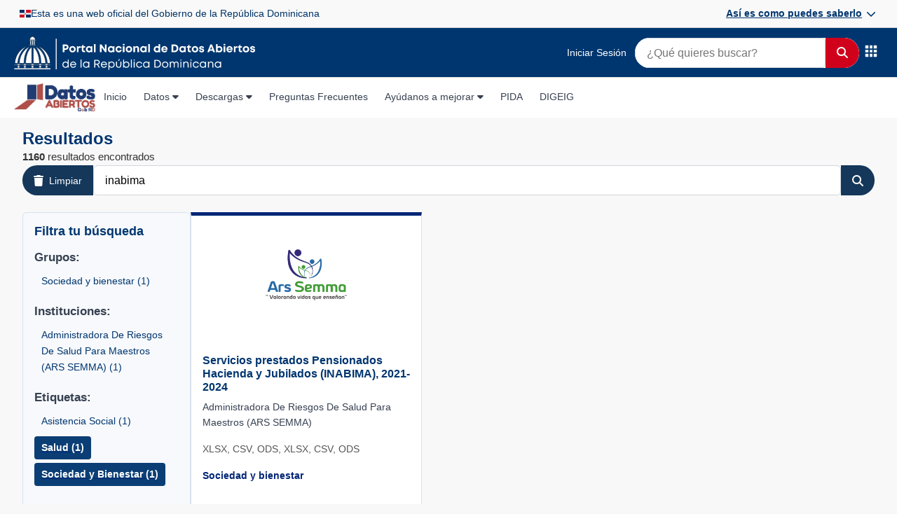

--- FILE ---
content_type: text/html; charset=utf-8
request_url: https://datos.gob.do/dataset?tags=Sociedad+y+Bienestar&tags=Salud&q=inabima
body_size: 6634
content:
<!DOCTYPE html>
<!--[if IE 9]> <html lang="es" class="ie9"> <![endif]-->
<!--[if gt IE 8]><!--> <html lang="es"  > <!--<![endif]-->
  <head>
    <meta charset="utf-8" />
      <meta name="csrf_field_name" content="_csrf_token" />
      <meta name="_csrf_token" content="IjhkOWQ5Y2VjNzMxZWE5MGYxNDBmNGM2OTEwZjdmZDZhYmVkZDhjNjMi.aUgJ5g.s9_S_pkL1UWtSapbXYJWtc46c_Y" />

      <meta name="generator" content="ckan 2.11.3" />
      <meta name="viewport" content="width=device-width, initial-scale=1.0">
    <title>
  Conjunto de datos
   - 
  Portal de Datos Abiertos
</title>

    
    <link rel="shortcut icon" href="/base/images/ckan.ico" />
    
  
  
      
      
      
    
  

  


    
    <link href="/webassets/base/51d427fe_main.css" rel="stylesheet"/>
<link href="/webassets/datosgobdo_theme/68ee1ccc_datosgobdo_theme.css" rel="stylesheet"/>
<link href="/webassets/ckanext-activity/8dd77216_activity.css" rel="stylesheet"/>
    
  
    
  <link rel="icon" type="image/svg" href="/images/favicon.svg" />


  </head>

  
  <body data-site-root="https://datos.gob.do/" data-locale-root="https://datos.gob.do/" >

    
  
    <div class="visually-hidden-focusable"><a href="#content">Skip to main content</a></div>
  

  
    


  
  <!-- HEADER GOBIERNO -->
<div class="official-header">
  <div class="official-container">
    <img class="official-flag" src="https://raw.githubusercontent.com/ogticrd/official-header/master/assets/icons/dominican-flag.svg" alt="Bandera">
    <p class="official-text">
      Esta es una web oficial del Gobierno de la República Dominicana
    </p>
    <label for="toggle" class="official-toggle">
      <span class="official-toggle-text">Así es como puedes saberlo</span>
      <svg xmlns="http://www.w3.org/2000/svg" class="official-chevron" fill="none" viewBox="0 0 24 24" stroke="currentColor">
        <path stroke-linecap="round" stroke-linejoin="round" stroke-width="2" d="M19 9l-7 7-7-7" />
      </svg>
    </label>
  </div>
</div>

<!-- ¡Este input debe estar ANTES del .official-proves para que funcione el selector CSS! -->
<input type="checkbox" id="toggle" hidden>

<!-- Este ya no es un <label>, debe ser un <div> -->
<div class="official-proves">
  <div class="official-prove-item">
    <span class="icon"><img src="https://raw.githubusercontent.com/ogticrd/official-header/master/assets/icons/cupula.svg" alt="Cúpula"></span>
    <div>
      <p class="title">Los sitios web oficiales utilizan .gob.do, .gov.do o .mil.do</p>
      <p class="subtitle">Un sitio .gob.do, .gov.do o .mil.do significa que pertenece a una organización oficial del Estado dominicano.</p>
    </div>
  </div>
  <div class="official-prove-item">
    <span class="icon"><img src="https://raw.githubusercontent.com/ogticrd/official-header/master/assets/icons/lock.svg" alt="Candado"></span>
    <div>
      <p class="title">Los sitios web oficiales seguros usan HTTPS</p>
      <p class="subtitle">Un candado (🔒) o https:// significa que estás conectado a un sitio seguro dentro de .gob.do o .gov.do.</p>
    </div>
  </div>
</div>


  <!-- HEADER PRINCIPAL -->
  <header class="dob-header">
    <div class="dob-header-top">
      <div class="dob-container">
        <div class="dob-logo">
          <a href="/">
            <img src="/images/portaldatosabiertoslogo.svg" alt="Logo Datos Abiertos" class="dob-logo-img" />
          </a>
        </div>

        <!-- Botón hamburguesa -->
        <div class="dob-menu-toggle" onclick="toggleMobileMenu()">
          <i class="fas fa-bars"></i>
        </div>

        <div class="dob-search-container">
          
            <a href="/user/login" class="nav-link">Iniciar Sesión</a>
          
          <form action="/dataset/" method="get" class="dob-search-form">
            <input type="text" name="q" placeholder="¿Qué quieres buscar?" class="dob-search-input" />
            <button type="submit" class="dob-search-btn">
              <i class="fas fa-search"></i>
            </button>
          </form>
          <div class="dob-app-icon" id="gridmenu-root">
            <button type="button"
                    id="gridmenu-trigger"
                    class="dob-app-trigger gridbtn"
                    aria-controls="gridmenu-panel"
                    aria-haspopup="true"
                    aria-expanded="false"
                    title="Enlaces de Interés">
              <svg viewBox="0 0 24 24" aria-hidden="true" class="icon-grid"
                  stroke="currentColor" fill="currentColor" stroke-width="0"
                  xmlns="http://www.w3.org/2000/svg">
                <path d="M14 10V14H10V10H14ZM16 10H21V14H16V10ZM14 21H10V16H14V21ZM16 21V16H21V20C21 20.5523 20.5523 21 20 21H16ZM14 3V8H10V3H14ZM16 3H20C20.5523 3 21 3.44772 21 4V8H16V3ZM8 10V14H3V10H8ZM8 21H4C3.44772 21 3 20.5523 3 20V16H8V21ZM8 3V8H3V4C3 3.44772 3.44772 3 4 3H8Z"/>
              </svg>
              <span class="sr-only">Enlaces de Interés</span>
            </button>


            
            




  <div id="gridmenu-panel" class="gridmenu-panel" role="menu" hidden>
    <div class="gridmenu-head">
      <span>Enlaces de Interés</span>
      <button type="button" class="gridmenu-close" aria-label="Close">
        <span aria-hidden="true">&times;</span>
      </button>
    </div>

    <div class="gridmenu-body">
      <div class="gridmenu-accordion" id="grid-accordion">
        
        
        <div class="gridmenu-group">
          <div class="gridmenu-group-head">
            <button type="button" class="gm-toggle" data-target="gm-1">
              Servicios
            </button>
          </div>
          <div id="gm-1" class="gm-panel" style="display:block;">
            <ul class="gridmenu-grid">
              
              <li class="gridmenu-cell">
                <a href="https://www.gob.do" target="_blank" rel="noopener">
                  <span class="gridmenu-avatar"><img src="/images/servicios-gob.webp" alt="Servicios Gob"></span>
                  <span class="gridmenu-label">Servicios Gob</span>
                </a>
              </li>
              
              <li class="gridmenu-cell">
                <a href="https://911.gob.do" target="_blank" rel="noopener">
                  <span class="gridmenu-avatar"><img src="/images/911.png" alt="911"></span>
                  <span class="gridmenu-label">911</span>
                </a>
              </li>
              
              <li class="gridmenu-cell">
                <a href="https://311.gob.do/" target="_blank" rel="noopener">
                  <span class="gridmenu-avatar"><img src="/images/311.png" alt="311"></span>
                  <span class="gridmenu-label">311</span>
                </a>
              </li>
              
              <li class="gridmenu-cell">
                <a href="https://becas.gob.do/" target="_blank" rel="noopener">
                  <span class="gridmenu-avatar"><img src="/images/becas.png" alt="Beca tu Futuro"></span>
                  <span class="gridmenu-label">Beca tu Futuro</span>
                </a>
              </li>
              
              <li class="gridmenu-cell">
                <a href="https://observatorioserviciospublicos.gob.do/" target="_blank" rel="noopener">
                  <span class="gridmenu-avatar"><img src="/images/observatorio-map.png" alt="Observatorio MAP"></span>
                  <span class="gridmenu-label">Observatorio MAP</span>
                </a>
              </li>
              
              <li class="gridmenu-cell">
                <a href="https://divulgacionresponsable.cncs.gob.do/" target="_blank" rel="noopener">
                  <span class="gridmenu-avatar"><img src="/images/cncs.png" alt="Divulgación Responsable"></span>
                  <span class="gridmenu-label">Divulgación Responsable</span>
                </a>
              </li>
              
              <li class="gridmenu-cell">
                <a href="https://report.iwf.org.uk/do/" target="_blank" rel="noopener">
                  <span class="gridmenu-avatar"><img src="/images/reporte-abuso.png" alt="Denuncia de Abuso Infantil"></span>
                  <span class="gridmenu-label">Denuncia de Abuso Infantil</span>
                </a>
              </li>
              
              <li class="gridmenu-cell">
                <a href="https://eticket.migracion.gob.do/" target="_blank" rel="noopener">
                  <span class="gridmenu-avatar"><img src="/images/cupulaGob.png" alt="E-Ticket"></span>
                  <span class="gridmenu-label">E-Ticket</span>
                </a>
              </li>
              
            </ul>
          </div>
        </div>
        
        
        <div class="gridmenu-group">
          <div class="gridmenu-group-head">
            <button type="button" class="gm-toggle" data-target="gm-2">
              Instituciones
            </button>
          </div>
          <div id="gm-2" class="gm-panel" style="display:block;">
            <ul class="gridmenu-grid">
              
              <li class="gridmenu-cell">
                <a href="https://minpre.gob.do/" target="_blank" rel="noopener">
                  <span class="gridmenu-avatar"><img src="/images/cupulaGob.png" alt="MINPRE"></span>
                  <span class="gridmenu-label">MINPRE</span>
                </a>
              </li>
              
              <li class="gridmenu-cell">
                <a href="https://map.gob.do/" target="_blank" rel="noopener">
                  <span class="gridmenu-avatar"><img src="/images/cupulaGob.png" alt="MAP"></span>
                  <span class="gridmenu-label">MAP</span>
                </a>
              </li>
              
              <li class="gridmenu-cell">
                <a href="https://www.digeig.gob.do/" target="_blank" rel="noopener">
                  <span class="gridmenu-avatar"><img src="/images/cupulaGob.png" alt="DIGEIG"></span>
                  <span class="gridmenu-label">DIGEIG</span>
                </a>
              </li>
              
              <li class="gridmenu-cell">
                <a href="https://itla.edu.do/" target="_blank" rel="noopener">
                  <span class="gridmenu-avatar"><img src="/images/itla.webp" alt="ITLA"></span>
                  <span class="gridmenu-label">ITLA</span>
                </a>
              </li>
              
              <li class="gridmenu-cell">
                <a href="https://ogtic.gob.do/" target="_blank" rel="noopener">
                  <span class="gridmenu-avatar"><img src="/images/ogtic.webp" alt="OGTIC"></span>
                  <span class="gridmenu-label">OGTIC</span>
                </a>
              </li>
              
              <li class="gridmenu-cell">
                <a href="https://cncs.gob.do/" target="_blank" rel="noopener">
                  <span class="gridmenu-avatar"><img src="/images/cncs.png" alt="CNCS"></span>
                  <span class="gridmenu-label">CNCS</span>
                </a>
              </li>
              
            </ul>
          </div>
        </div>
        
        
        <div class="gridmenu-group">
          <div class="gridmenu-group-head">
            <button type="button" class="gm-toggle" data-target="gm-3">
              Ventanillas Únicas
            </button>
          </div>
          <div id="gm-3" class="gm-panel" style="display:block;">
            <ul class="gridmenu-grid">
              
              <li class="gridmenu-cell">
                <a href="https://vucerd.gob.do/" target="_blank" rel="noopener">
                  <span class="gridmenu-avatar"><img src="/images/vucerd.png" alt="Ventanilla Única de Comercio Exterior"></span>
                  <span class="gridmenu-label">Ventanilla Única de Comercio Exterior</span>
                </a>
              </li>
              
              <li class="gridmenu-cell">
                <a href="https://servicios.msp.gob.do/landing/#/home" target="_blank" rel="noopener">
                  <span class="gridmenu-avatar"><img src="/images/cupulaGob.png" alt="Ventanilla Única de Salud Pública"></span>
                  <span class="gridmenu-label">Ventanilla Única de Salud Pública</span>
                </a>
              </li>
              
              <li class="gridmenu-cell">
                <a href="https://vu.formalizate.gob.do/" target="_blank" rel="noopener">
                  <span class="gridmenu-avatar"><img src="/images/cupulaGob.png" alt="Ventanilla Única de Formalización"></span>
                  <span class="gridmenu-label">Ventanilla Única de Formalización</span>
                </a>
              </li>
              
            </ul>
          </div>
        </div>
        
        
        <div class="gridmenu-group">
          <div class="gridmenu-group-head">
            <button type="button" class="gm-toggle" data-target="gm-4">
              Plan de Acción
            </button>
          </div>
          <div id="gm-4" class="gm-panel" style="display:block;">
            <ul class="gridmenu-grid">
              
              <li class="gridmenu-cell">
                <a href="https://gobiernoabierto.gob.do/" target="_blank" rel="noopener">
                  <span class="gridmenu-avatar"><img src="/images/gobierno-abierto.svg" alt="Gobierno Abierto"></span>
                  <span class="gridmenu-label">Gobierno Abierto</span>
                </a>
              </li>
              
            </ul>
          </div>
        </div>
        
      </div>
    </div>
  </div>


          </div>
        </div>
      </div>
    </div>

    <!-- Navegación de escritorio -->
    <div class="dob-navbar">
      <div class="dob-container">
        <nav class="dob-nav">
          <a><img src="/images/LogoDatosAbiertos.png" alt="Imagen 2" style="height: 40px;"></a>
          <a href="/" class="nav-link">Inicio</a>
          <div class="nav-dropdown">
            <a href="#" class="nav-link">Datos <i class="fas fa-caret-down"></i></a>
            <div class="dropdown-menu">
              <a href="/dataset/" class="dropdown-item">Conjuntos de Datos</a>
              <a href="/organization/" class="dropdown-item">Organizaciones</a>
              <a href="/group/" class="dropdown-item">Grupos</a>
            </div>
          </div>
          <div class="nav-dropdown">
            <a href="#" class="nav-link">Descargas <i class="fas fa-caret-down"></i></a>
            <div class="dropdown-menu">
              <a href="/pdf/Primer Plan de Apertura 2023-2024.pdf" target="_blank" class="dropdown-item">Primer Plan de Apertura</a>
              <a href="/pdf/2do. Plan de Apertura de Datos 2024-2025.pdf" target="_blank" class="dropdown-item">Segundo Plan de Apertura</a>
              <a href="/pdf/3er Plan Nacional de Apertura de Datos 2025-2026 - ACTUALIZADO.pdf" target="_blank" class="dropdown-item">Tercer Plan de Apertura</a>
              <a href="/pdf/20220608-politica.pdf" target="_blank" class="dropdown-item">Política Nacional</a>
              <a href="/pdf/20220520-decreto.pdf" target="_blank" class="dropdown-item">Decreto No. 103-22</a>
              <a href="/pdf/20220520-nortic-a3.pdf" target="_blank" class="dropdown-item">NORTIC A3:2014</a>
            </div>
          </div>
          <a href="/faqs" class="nav-link">Preguntas Frecuentes</a>
          <div class="nav-dropdown">
            <a href="#" class="nav-link">Ayúdanos a mejorar <i class="fas fa-caret-down"></i></a>
            <div class="dropdown-menu">
              <a href="/form/solicitud" class="dropdown-item">Solicitar datos</a>
              <a href="/form/sugerencia" class="dropdown-item">Enviar sugerencia</a>
            </div>
          </div>
          <a href="/pida" class="nav-link">PIDA</a>
          <a href="https://www.digeig.gob.do/" class="nav-link">DIGEIG</a>
          
        </nav>
      </div>
    </div>
  </header>

  <!-- Menú lateral móvil -->
  <div id="dobMobileNav" class="dob-mobile-nav">
    <div class="dob-mobile-header">
      <img src="/images/datosabiertosblue.svg" alt="Logo" class="dob-mobile-logo">
      <i class="fas fa-times dob-close-toggle" onclick="toggleMobileMenu()"></i>
    </div>

    <div class="dob-user-section">
      
        <a href="/user/login" class="nav-link">Iniciar Sesión</a>
      
    </div>

    <ul class="dob-nav-links">
      <li><a href="/">Inicio</a></li>
                       
      <li>
        <details>
          <summary>Datos</summary>
          <ul>
            <li><a href="/dataset/">Conjuntos de Datos</a></li>
            <li><a href="/organization/">Organizaciones</a></li>
            <li><a href="/group/">Grupos</a></li>
          </ul>
        </details>
      </li>
      <li>
        <details>
          <summary>Descargas</summary>
          <ul>
            <li><a href="/pdf/Primer Plan de Apertura 2023-2024.pdf" target="_blank">Primer Plan</a></li>
            <li><a href="/pdf/2do. Plan de Apertura de Datos 2024-2025.pdf" target="_blank">Segundo Plan</a></li>
            <li><a href="/pdf/20220608-politica.pdf" target="_blank">Política Nacional</a></li>
            <li><a href="/pdf/20220520-decreto.pdf" target="_blank">Decreto No. 103-22</a></li>
            <li><a href="/pdf/20220520-nortic-a3.pdf" target="_blank">NORTIC A3</a></li>
          </ul>
        </details>
      </li>
      <li><a href="/faqs">Preguntas Frecuentes</a></li>
      <li>
        <details>
          <summary>Ayúdanos a mejorar</summary>
          <ul>
            <li><a href="/form/solicitud">Solicitar datos</a></li>
            <li><a href="/form/sugerencia">Enviar sugerencia</a></li>
          </ul>
        </details>
      </li>
      <li><a href="/pida">PIDA</a></li>
      <li><a href="https://www.digeig.gob.do/">DIGEIG</a></li>
      
      

    </ul>
  </div>

  <script>
  function toggleMobileMenu() {
    document.getElementById('dobMobileNav').classList.toggle('active');
  }
</script>


  
<div class="dob-show-wrapper">
  <div class="dob-search-header-bar">
    <div class="dob-search-header-left">
      <h1 class="page-heading">Resultados</h1>
      <p><strong>1160</strong> resultados encontrados</p>
    </div>

    
    
    

    <!-- NUEVA DISTRIBUCIÓN EN DOS COLUMNAS -->
    <div class="dob-search-columns">
      <!-- Columna 1: Botón Agregar -->
      <div class="dob-search-column">
        
      </div>

      <!-- Columna 2: Formulario de búsqueda -->
      <div class="dob-search-column">
        <form method="GET" action="/dataset/" class="dob-search-bar">
          <a href="/dataset/" class="dob-clear-button">
            <i class="fas fa-trash"></i> <span class="label">Limpiar</span>
          </a>

          
          

          <input type="text" name="q" placeholder="¿Qué quieres buscar?"
                 value="inabima" class="dob-search-input"/>
          <button type="submit" class="dob-search-button"><i class="fas fa-search"></i></button>
        </form>
      </div>
    </div>
  </div>

  <div class="dob-search-layout">
    <!-- Filtros -->
    <aside class="dob-search-filters">
      <h3>Filtra tu búsqueda</h3>

      
      

      
        
        
          <div class="filter-group">
            <h4>Grupos:</h4>
            <ul>
              
                
                
                  
                  
                
                  
                  
                
                
                
                  
                
                
                <li>
                  <a href="/dataset/?tags=Sociedad+y+Bienestar&amp;tags=Salud&amp;q=inabima&amp;groups=sociedad-y-bienestar"
                     class=""
                     style="background-color: transparent; padding: 5px 10px; border-radius: 4px; display: inline-block;">
                    <span style="color: inherit">Sociedad y bienestar (1)</span>
                  </a>
                </li>
              
            </ul>
          </div>
        
      
        
        
          <div class="filter-group">
            <h4>Instituciones:</h4>
            <ul>
              
                
                
                  
                  
                
                  
                  
                
                
                
                  
                
                
                <li>
                  <a href="/dataset/?tags=Sociedad+y+Bienestar&amp;tags=Salud&amp;q=inabima&amp;organization=administradora-de-riesgos-de-salud-para-maestros"
                     class=""
                     style="background-color: transparent; padding: 5px 10px; border-radius: 4px; display: inline-block;">
                    <span style="color: inherit">Administradora De Riesgos De Salud Para Maestros (ARS SEMMA) (1)</span>
                  </a>
                </li>
              
            </ul>
          </div>
        
      
        
        
          <div class="filter-group">
            <h4>Etiquetas:</h4>
            <ul>
              
                
                
                  
                  
                
                  
                  
                
                
                
                  
                
                
                <li>
                  <a href="/dataset/?tags=Sociedad+y+Bienestar&amp;tags=Salud&amp;tags=Asistencia+Social&amp;q=inabima"
                     class=""
                     style="background-color: transparent; padding: 5px 10px; border-radius: 4px; display: inline-block;">
                    <span style="color: inherit">Asistencia Social (1)</span>
                  </a>
                </li>
              
                
                
                  
                  
                
                  
                  
                
                
                
                  
                
                
                <li>
                  <a href="/dataset/?tags=Sociedad+y+Bienestar&amp;q=inabima"
                     class="active"
                     style="background-color: #0b3e75; padding: 5px 10px; border-radius: 4px; display: inline-block;">
                    <span style="color: white">Salud (1)</span>
                  </a>
                </li>
              
                
                
                  
                  
                
                  
                  
                
                
                
                  
                
                
                <li>
                  <a href="/dataset/?tags=Salud&amp;q=inabima"
                     class="active"
                     style="background-color: #0b3e75; padding: 5px 10px; border-radius: 4px; display: inline-block;">
                    <span style="color: white">Sociedad y Bienestar (1)</span>
                  </a>
                </li>
              
            </ul>
          </div>
        
      
    </aside>

    <!-- Resultados -->
    <section class="dob-search-results">
      <div class="dob-search-grid">
        
          
          
          
            <a href="/dataset/servicios-prestados-pensionados-hacienda-y-jubilados-inabima-2017-2020" class="dob-dataset-link">
              <div class="dob-dataset-card">
                
                

                <div class="dob-card-header">
			<img
			  src="https://www.megacentro.com.do/content/uploads/2020/06/ARS-Semma.png"
			  alt="Logo Servicios prestados Pensionados Hacienda y Jubilados (INABIMA), 2021-2024"
			  onerror="this.onerror=null;this.src='/images/cupulaGob.png'">
                </div>

                <div class="dob-card-body">
                  <h2>Servicios prestados Pensionados Hacienda y Jubilados (INABIMA), 2021-2024</h2>
                  <p>Administradora De Riesgos De Salud Para Maestros (ARS SEMMA)</p>
                  <p class="dob-formats">
                    
                      XLSX, 
                    
                      CSV, 
                    
                      ODS, 
                    
                      XLSX, 
                    
                      CSV, 
                    
                      ODS
                    
                  </p>
                  <p class="dob-topic">
                    
                      
                        <span class="dob-group-tag">Sociedad y bienestar</span>
                      
                    
                  </p>
                </div>
              </div>
            </a>
          
        
      </div>

      <!-- Paginación -->
      <div class="dob-search-pagination">
        <div class="pagination-wrapper">
          <nav class="dob-pagination-nav">
            
          </nav>
        </div>
      </div>
    </section>
  </div>
</div>

<style>
  /* Badge “Privado” */
  .dob-dataset-card {
    position: relative;
  }
  .dob-badge-private {
    position: absolute;
    top: 8px;
    left: 8px;
    background: #a94442; /* rojo vino */
    color: #fff;
    font-size: 12px;
    font-weight: 700;
    padding: 4px 8px;
    border-radius: 4px;
    display: inline-flex;
    align-items: center;
    gap: 6px;
    z-index: 2;
    box-shadow: 0 1px 3px rgba(0,0,0,.15);
  }
  .dob-badge-private .fa-lock { font-size: 12px; }
</style>

    <footer class="site-footer">
  <div class="container">
    
<div class="footer-content">
  <div class="footer-section footer-logo-section">
    <img src="/images/eticalogo.png" alt="Logo Datos Abiertos" class="footer-logo-img" />
  </div>

  <div class="footer-section">
    <h4 class="footer-title">AYUDA</h4>
    <ul>
      <li><a href="/terms"><p>Términos de Uso</p></a></li>
      <li><a href="/privacy"><p>Política de Privacidad</p></a></li>
      <li><a href="/faqs"><p>Preguntas Frecuentes</p></a></li>
    </ul>
  </div>

  <div class="footer-section">
    <h4 class="footer-title">CONÓCENOS</h4>
    <p>Dirección General de Ética e Integridad Gubernamental (DIGEIG)</p>
  </div>

  <div class="footer-section">
    <h4 class="footer-title">CONTÁCTANOS</h4>
    <p>Tel: 809-685-7135</p>
  </div>

  <div class="footer-section">
    <h4 class="footer-title">BÚSCANOS</h4>
    <p>Av. México No. 419 Esq. Leopoldo Navarro, Edificio Oficinas Gubernamentales Juan Pablo Duarte, Piso 12, Gascue, Santo Domingo, D. N. República Dominicana</p>
  </div>
</div>

  </div>
</footer>
  

  <!-- Botón "Volver arriba" -->
  <button id="back-to-top" class="back-to-top">
    <i class="fas fa-arrow-up"></i>
  </button>

  
  
  
  
  
    
  

  <!-- Google Analytics 4 -->
  <script async src="https://www.googletagmanager.com/gtag/js?id=G-B758PRBQ8D"></script>
  <script>
    window.dataLayer = window.dataLayer || [];
    function gtag(){dataLayer.push(arguments);}
    gtag('js', new Date());
    gtag('config', 'G-B758PRBQ8D');
  </script>


  

    
    <link href="/webassets/vendor/f3b8236b_select2.css" rel="stylesheet"/>
<link href="/webassets/vendor/53df638c_fontawesome.css" rel="stylesheet"/>
    <script src="/webassets/vendor/240e5086_jquery.js" type="text/javascript"></script>
<script src="/webassets/vendor/773d6354_vendor.js" type="text/javascript"></script>
<script src="/webassets/vendor/6d1ad7e6_bootstrap.js" type="text/javascript"></script>
<script src="/webassets/vendor/529a0eb7_htmx.js" type="text/javascript"></script>
<script src="/webassets/base/a65ea3a0_main.js" type="text/javascript"></script>
<script src="/webassets/base/b1def42f_ckan.js" type="text/javascript"></script>
<script src="/webassets/datosgobdo_theme/feb970ff_datosgobdo_theme.js" type="text/javascript"></script>
<script src="/webassets/activity/0fdb5ee0_activity.js" type="text/javascript"></script>
  </body>
</html>

--- FILE ---
content_type: text/css; charset=utf-8
request_url: https://datos.gob.do/webassets/datosgobdo_theme/68ee1ccc_datosgobdo_theme.css
body_size: 47197
content:
/* Sección legal */
.dob-legal-section {
  max-width: 960px;
  margin: 2rem auto;
  padding: 1rem;
  line-height: 1.6;
}

.dob-legal-title {
  font-size: 2rem;
  font-weight: 700;
  margin-bottom: 1.5rem;
  text-transform: uppercase;
  border-bottom: 2px solid #ddd;
  padding-bottom: 0.5rem;
}

.dob-legal-subtitle {
  font-size: 1.25rem;
  font-weight: 600;
  margin-top: 1.5rem;
  margin-bottom: 0.5rem;
}

.dob-legal-paragraph {
  margin-bottom: 1rem;
  font-size: 1rem;
  color: #333;
}

.dob-legal-content a {
  color: #0b3e75;
  text-decoration: underline;
}

/* Responsive */
@media (max-width: 768px) {
  .dob-legal-section {
    padding: 0.5rem;
  }
  .dob-legal-title {
    font-size: 1.5rem;
  }
  .dob-legal-subtitle {
    font-size: 1.1rem;
  }
  .dob-legal-paragraph {
    font-size: 0.95rem;
  }
}


/* Reset and Base Styles */
* {
    margin: 0;
    padding: 0;
    box-sizing: border-box;
}

body {
    font-family: -apple-system, BlinkMacSystemFont, 'Segoe UI', Roboto, 'Helvetica Neue', Arial, sans-serif;
    line-height: 1.6;
    color: #374151;
    background-color: #f8f8f8;
}

.container {
    max-width: 1200px;
    margin: 0 auto;
    padding: 0 1rem;
}

/* Utility Classes */
.btn {
    display: inline-flex;
    align-items: center;
    padding: 0.5rem 1rem;
    border: none;
    border-radius: 0.5rem;
    font-size: 0.875rem;
    font-weight: 500;
    text-decoration: none;
    cursor: pointer;
    transition: all 0.2s ease;
}

.btn-primary {
    background-color: #2563eb;
    color: white;
}

.btn-primary:hover {
    background-color: #1d4ed8;
}

.btn-large {
    padding: 0.75rem 2rem;
    font-size: 1rem;
}

.section-header {
    text-align: center;
    margin-bottom: 3rem;
}

.section-title {
    font-size: 2rem;
    font-weight: 700;
    color: white;
    margin-bottom: 1rem;
}

.section-subtitle {
    font-size: 1.125rem;
    color: white;
}

.section-title2 {
    font-size: 2rem;
    font-weight: 700;
    color: #00356f;
    margin-bottom: 1rem;
}

.section-subtitle2 {
    font-size: 1.125rem;
    color: #00356f;
}

.section-footer {
    text-align: center;
    margin-top: 3rem;
}

/* Top Bar */
.top-bar {
    background-color: #1e40af;
    color: white;
    padding: 0.5rem 0;
}

.top-bar-content {
    display: flex;
    justify-content: space-between;
    align-items: center;
    font-size: 0.875rem;
}

.top-bar-left {
    display: flex;
    align-items: center;
    gap: 1rem;
}

.language-selector {
    display: none;
    align-items: center;
    gap: 0.5rem;
}

.top-bar-right {
    display: flex;
    align-items: center;
    gap: 1rem;
}

.top-bar-btn {
    background: none;
    border: none;
    color: white;
    cursor: pointer;
    transition: color 0.2s ease;
}

.top-bar-btn:hover {
    color: #bfdbfe;
}

/* Header */
.header {
    background-color: white;
    box-shadow: 0 4px 6px -1px rgba(0, 0, 0, 0.1);
    position: sticky;
    top: 0;
    z-index: 50;
}

.header-content {
    display: flex;
    justify-content: space-between;
    align-items: center;
    height: 4rem;
}
/*Official Header*/

.official-header {
  background-color: #f9f9f9;
  padding: 8px 0;
  font-family: Arial, sans-serif;
  font-size: 13px;
}

.official-container {
  display: flex;
  align-items: center;
  max-width: 1320px;
  margin: 0 auto;
  gap: 10px;
  padding: 0 20px;
  flex-wrap: wrap;
}

.official-flag {
  width: 16px;
  height: auto;
}

.official-text {
  margin: 0;
  color: #003670;
  white-space: nowrap;
}

.official-toggle {
  margin-left: auto;
  display: flex;
  align-items: center;
  gap: 4px;
  color: #003670;
  font-weight: bold;
  cursor: pointer;
  text-decoration: underline;
  white-space: nowrap;
  font-size: 13px;
}

.official-chevron {
  width: 12px;
  height: 12px;
}

.chevron {
  width: 16px;
  height: 16px;
}

/* .official-proves {
  display: none;
  background-color: #f2f6fa;
  padding: 16px 20px;
  font-size: 13px; 
  line-height: 1.5;
  color: #003670;
  font-family: Arial, sans-serif;
  justify-content: center;
  gap: 60px;
  border-top: 1px solid #d3dbe4;
}

.official-proves > div {
  display: flex;
  align-items: flex-start;
  gap: 12px;
  max-width: 520px;
}

#toggle:checked + .official-proves {
  display: flex;
}

.official-prove-item {
  display: flex;
  align-items: flex-start;
  gap: 10px;
  max-width: 48%;
} */

.official-proves {
  display: none;
  background-color: #f2f6fa;
  padding: 16px 20px;
  font-size: 13px;
  line-height: 1.5;
  color: #003670;
  font-family: Arial, sans-serif;
  border-top: 1px solid #d3dbe4;

  /* FLEX CONFIG */
  flex-direction: row;
  justify-content: center;
  gap: 60px;
  flex-wrap: wrap;
}

#toggle:checked + .official-proves {
  display: flex;
}

.official-prove-item {
  display: flex;
  flex-direction: row;
  gap: 12px;
  align-items: flex-start;
  width: 45%;
  min-width: 300px;
  max-width: 500px;
}


.icon {
  background-color: #003670;
  border-radius: 50%;
  padding: 10px;
  display: flex;
  align-items: center;
  justify-content: center;
}

.icon img {
  width: 20px;
  height: 20px;
}

.title {
  font-weight: bold;
  color: #003670;
  margin-bottom: 6px;
}

.subtitle{
  margin: 0;
  font-weight: normal; /* Esto quita el bold de los textos debajo */
}

.official-toggle::after {
  content: none;
}

.official-proves::after {
  content: none;
}

/*Custom Header*/

.dob-header-top {
  background-color: #00366f;
  color: white;
  padding: 10px 0;

}

.dob-logo {
  display: flex;
  align-items: center;
  gap: 10px;
}

.dob-logo img {
  height: 50px;
}

.dob-title {
  color: white;
  font-size: 14px;
  display: flex;
  flex-direction: column;
  line-height: 1.2;
}

.dob-container {
  max-width: 1320px; /* o el ancho deseado */
  margin: 0 auto;
  padding: 0 20px;
  display: flex;
  justify-content: space-between;
  align-items: center;
}

.dob-search-container {
  display: flex;
  align-items: center;
  gap: 12px;
}
.dob-search-form {
  display: flex;
  background: white;
  border-radius: 30px;
  overflow: hidden;
  width: 320px; /* más ancho */
  max-width: 100%;
}

.dob-search-input {
  border: none;
  padding: 10px 16px;
  flex: 1;
  border-radius: 30px 0 0 30px;
  outline: none;
  font-size: 15px;
}

.dob-search-btn {
  background: #d0021b;
  color: white;
  border: none;
  padding: 0 16px;
  border-radius: 0 30px 30px 0;
  cursor: pointer;
  font-size: 16px;
}

.dob-app-icon {
  color: white;
  font-size: 22px;
}


.dob-navbar {
  background-color: #ffffff;
  border-top: 1px solid #e0e0e0;
  padding: 0.5rem 0;
  border-bottom: 1px solid #fff2;
}

.dob-nav {
  display: flex;
  flex-wrap: wrap;
  gap: 1.5rem;
  position: relative;
}

.nav-link {
  text-decoration: none;
  color: #00366f;
  font-weight: 500;
  font-size: 16px;
  position: relative;
}

.nav-dropdown {
  position: relative;
}

.dropdown-menu {
  position: absolute;
  display: none;
  top: 100%;
  left: 0;
  background-color: white;
  box-shadow: 0 2px 5px rgba(0,0,0,0.1);
  padding: 0.5rem 0;
  z-index: 10;
  min-width: 200px;
}

.dropdown-item {
  display: block;
  padding: 0.5rem 1rem;
  color: #333;
  text-decoration: none;
}

.dropdown-item:hover {
  background-color: #f0f0f0;
}

.nav-dropdown:hover .dropdown-menu {
  display: block;
}

/*About*/

.dob-about-section {
  background-color: #f8f8f8;
  padding: 40px 0;
  color: #003670;
  font-family: "Helvetica Neue", Helvetica, Arial, sans-serif;
}

.dob-about-header {
  width: 80%;
}

.dob-about-bar {
  width: 63px;
  height: 17px;
  background-color: #003670;
  margin-bottom: 10px;
}

.dob-about-header h2 {
  font-size: 50px;
  margin: 0;
}

.dob-about-header h2 strong {
  display: block;
  font-size: 60px;
  font-weight: bold;
}

.dob-about-container {
  display: flex;
  flex-wrap: wrap;
  justify-content: center;
  align-items: flex-start;
  margin-top: 50px;
  gap: 50px;
  width: 80%;
  margin-left: auto;
  margin-right: auto;
}

.dob-about-images {
  flex: 1;
  min-width: 320px;
  max-width: 600px;
  display: flex;
  flex-direction: column;
  gap: 20px;
}

.dob-about-images img {
  width: 100%;
  height: auto;
  object-fit: cover;
}

.dob-about-text {
  flex: 1;
  min-width: 320px;
  max-width: 600px;
  text-align: justify;
  line-height: 1.6em;
  font-size: 16px;
  margin-top: 160px;
  margin-left: 50px;
}

.dob-about-text strong {
  color: #003670;
}


/* Logo */
.logo-section {
    display: flex;
    align-items: center;
}

.logo {
    display: flex;
    align-items: center;
}

.logo-icon {
    width: 2.5rem;
    height: 2.5rem;
    background-color: #2563eb;
    border-radius: 0.5rem;
    display: flex;
    align-items: center;
    justify-content: center;
    color: white;
    font-weight: 700;
    font-size: 1.125rem;
}

.logo-text {
    margin-left: 0.75rem;
}

.logo-text h1 {
    font-size: 1.25rem;
    font-weight: 700;
    color: #1f2937;
}

.logo-text p {
    font-size: 0.75rem;
    color: #6b7280;
}

/* Navigation */
.nav-desktop {
    display: none;
    gap: 2rem;
}

.nav-link {
    color: #374151;
    text-decoration: none;
    padding: 0.5rem 0.75rem;
    font-size: 0.875rem;
    font-weight: 500;
    transition: color 0.2s ease;
}

.nav-link:hover {
    color: #2563eb;
}

.dob-header-top .nav-link {
  color: white !important;
}


/* Header Actions */
.header-actions {
    display: flex;
    align-items: center;
    gap: 1rem;
}

.search-toggle,
.mobile-menu-toggle {
    background: none;
    border: none;
    color: #374151;
    cursor: pointer;
    transition: color 0.2s ease;
}

.dob-menu-toggle i {
  font-size: 1.25rem; /* puedes ajustar a 1.75rem o 2rem si lo quieres más grande */
}

.search-toggle:hover,
.mobile-menu-toggle:hover {
    color: #2563eb;
}

.mobile-menu-toggle {
    display: block;
}

/* Search Bar */
.search-bar {
    padding-bottom: 1rem;
}

.search-container {
    position: relative;
}

.search-input {
    width: 100%;
    padding: 0.5rem 2.5rem 0.5rem 1rem;
    border: 1px solid #d1d5db;
    border-radius: 0.5rem;
    font-size: 0.875rem;
}

.search-input:focus {
    outline: none;
    border-color: #2563eb;
    box-shadow: 0 0 0 3px rgba(37, 99, 235, 0.1);
}

.search-icon {
    position: absolute;
    right: 0.75rem;
    top: 50%;
    transform: translateY(-50%);
    color: #9ca3af;
}

/* Mobile Menu */
.mobile-menu {
    border-top: 1px solid #e5e7eb;
    padding: 1rem 0;
}

.mobile-nav {
    display: flex;
    flex-direction: column;
    gap: 0.5rem;
}

.mobile-nav-link {
    color: #374151;
    text-decoration: none;
    padding: 0.5rem 0.75rem;
    font-size: 0.875rem;
    font-weight: 500;
}

/* Hero Section */
.hero {
    background: linear-gradient(135deg, #2563eb 0%, #1d4ed8 50%, #1e40af 100%);
    color: white;
    padding: 4rem 0;
}

.hero-content {
    text-align: center;
}

.hero-title {
    font-size: 2.5rem;
    font-weight: 700;
    margin-bottom: 1.5rem;
}

.hero-subtitle {
    font-size: 1.25rem;
    color: #bfdbfe;
    margin-bottom: 2rem;
    max-width: 48rem;
    margin-left: auto;
    margin-right: auto;
}

/* Hero Search */
.hero-search {
  max-width: 42rem; /* Aumentado */
  margin: 0 auto 3rem auto;
}

.search-box {
  position: relative;
  border-radius: 9999px;
  overflow: hidden;
  box-shadow: 0 10px 20px -5px rgba(0, 0, 0, 0.1);
}

.hero-search-input {
  width: 100%;
  padding: 1rem 3rem 1rem 1.5rem;
  color: #1f2937;
  font-size: 1.25rem;
  border: none;
  border-radius: 9999px;
  background-color: #fff;
}

.hero-search-input:focus {
  outline: none;
  box-shadow: 0 0 0 4px rgba(214, 11, 82, 0.3); /* tono rojo como el botón */
}

.hero-search-btn {
  position: absolute;
  right: 0.5rem;
  top: 50%;
  transform: translateY(-50%);
  background-color: #d60b52; /* rojo igual al header */
  color: white;
  border: none;
  padding: 0.75rem 1rem;
  border-radius: 50%;
  cursor: pointer;
  transition: background-color 0.2s ease;
  font-size: 1rem;
}

.hero-search-btn:hover {
  background-color: #ad0042;
}


/* Hero Stats */
.hero-stats {
    display: grid;
    grid-template-columns: 1fr;
    gap: 2rem;
    max-width: 64rem;
    margin: 0 auto;
}

.stat-card {
    background-color: rgba(255, 255, 255, 0.1);
    backdrop-filter: blur(8px);
    border: 1px solid rgba(255, 255, 255, 0.2);
    border-radius: 0.5rem;
    padding: 1.5rem;
}

.stat-icon {
    display: flex;
    align-items: center;
    justify-content: center;
    margin-bottom: 1rem;
    color: #bfdbfe;
    font-size: 2rem;
}

.stat-number {
    font-size: 2rem;
    font-weight: 700;
    margin-bottom: 0.5rem;
    color: #FFFFFF;
}

.stat-label {
    color: #bfdbfe;
}

/* Categories Section */
.categories {
    padding: 4rem 0;
    width: 100%;
    overflow: hidden;
    background-color: #f9fafb;
}

.categories-grid {
    display: grid;
    grid-template-columns: repeat(2, 1fr);
    gap: 1.5rem;
}

.category-card {
    background-color: white;
    border-radius: 0.5rem;
    padding: 1.5rem;
    box-shadow: 0 1px 3px 0 rgba(0, 0, 0, 0.1);
    border: 1px solid #e5e7eb;
    cursor: pointer;
    transition: box-shadow 0.2s ease;
}

.category-card:hover {
    box-shadow: 0 4px 6px -1px rgba(0, 0, 0, 0.1);
}

.category-content {
    display: flex;
    flex-direction: column;
    align-items: center;
    text-align: center;
}

.category-icon {
    padding: 0.75rem;
    border-radius: 0.5rem;
    margin-bottom: 1rem;
    color: white;
    font-size: 1.5rem;
    transition: transform 0.2s ease;
}

.category-card:hover .category-icon {
    transform: scale(1.1);
}

.category-icon-red { background-color: #ef4444; }
.category-icon-blue { background-color: #3b82f6; }
.category-icon-green { background-color: #10b981; }
.category-icon-emerald { background-color: #059669; }
.category-icon-orange { background-color: #f97316; }
.category-icon-purple { background-color: #8b5cf6; }
.category-icon-teal { background-color: #14b8a6; }
.category-icon-indigo { background-color: #6366f1; }
.category-icon-cyan { background-color: #06b6d4; }
.category-icon-pink { background-color: #ec4899; }
.category-icon-yellow { background-color: #eab308; }
.category-icon-gray { background-color: #6b7280; }

.category-name {
    font-weight: 600;
    color: #111827;
    margin-bottom: 0.5rem;
}

.category-count {
    font-size: 0.875rem;
    color: #6b7280;
}

.categories-row {
    display: flex;
    flex-wrap: wrap;
    justify-content: center;
    align-items: flex-start;
    gap: 2.5rem;
    padding: 1rem 0;
    text-align: center;
}


.category-item {
    flex: 0 1 6rem; /* ancho mínimo, pero se adapta */
    max-width: 7rem;
    text-decoration: none;
    color: #1e3a8a;
    display: flex;
    flex-direction: column;
    align-items: center;
    font-size: 0.875rem;
    white-space: normal;
    word-wrap: break-word;
}



.category-item i {
    font-size: 2rem;
    margin-bottom: 0.5rem;
    color: #2563eb;
}

.category-item:hover {
    color: #1d4ed8;
}

.category-label {
    font-weight: 500;
    margin-bottom: 0.25rem;
}

.category-count {
    font-size: 0.75rem;
    color: #6b7280;
}


/* Featured Datasets Section */
.featured-datasets {
    padding: 4rem 0;
    background-color: #00366f;
}

.datasets-grid {
    display: grid;
    grid-template-columns: 1fr;
    gap: 2rem;
}

.dataset-card {
    background-color: white;
    border: 1px solid #e5e7eb;
    border-radius: 0.5rem;
    padding: 1.5rem;
    transition: box-shadow 0.2s ease;
}

.dataset-card:hover {
    box-shadow: 0 10px 15px -3px rgba(0, 0, 0, 0.1);
}

.dataset-header {
    margin-bottom: 1rem;
}

.dataset-title {
    font-size: 1.25rem;
    font-weight: 600;
    color: #111827;
    margin-bottom: 0.5rem;
    cursor: pointer;
    transition: color 0.2s ease;
}

.dataset-title:hover {
    color: #2563eb;
}

.dataset-description {
    color: #6b7280;
    font-size: 0.875rem;
    margin-bottom: 0.75rem;
}

.dataset-organization {
    font-size: 0.875rem;
    color: #2563eb;
    font-weight: 500;
}

.dataset-tags {
    display: flex;
    flex-wrap: wrap;
    gap: 0.5rem;
    margin-bottom: 1rem;
}

.tag {
    display: inline-flex;
    align-items: center;
    padding: 0.25rem 0.5rem;
    font-size: 0.75rem;
    background-color: #dbeafe;
    color: #1e40af;
    border-radius: 9999px;
    gap: 0.25rem;
}

.dataset-meta {
    margin-bottom: 1rem;
}

.meta-items {
    display: flex;
    flex-wrap: wrap;
    gap: 1rem;
}

.meta-item {
    display: flex;
    align-items: center;
    font-size: 0.875rem;
    color: #6b7280;
    gap: 0.25rem;
}

.dataset-footer {
    display: flex;
    align-items: center;
    justify-content: space-between;
}

.dataset-format {
    font-size: 0.875rem;
    color: #6b7280;
}

/* News Section */
.news {
    padding: 4rem 0;
    background-color: #eff6ff;
}

.news-grid {
    display: grid;
    grid-template-columns: 1fr;
    gap: 2rem;
}

.news-card {
    background-color: white;
    border-radius: 0.5rem;
    box-shadow: 0 1px 3px 0 rgba(0, 0, 0, 0.1);
    border: 1px solid #e5e7eb;
    overflow: hidden;
    transition: box-shadow 0.2s ease;
}

.news-card:hover {
    box-shadow: 0 4px 6px -1px rgba(0, 0, 0, 0.1);
}

.news-content {
    padding: 1.5rem;
}

.news-header {
    display: flex;
    align-items: center;
    justify-content: space-between;
    margin-bottom: 0.75rem;
}

.news-category {
    display: inline-flex;
    align-items: center;
    padding: 0.25rem 0.5rem;
    font-size: 0.75rem;
    font-weight: 500;
    background-color: #dbeafe;
    color: #1e40af;
    border-radius: 9999px;
}

.news-date {
    display: flex;
    align-items: center;
    font-size: 0.875rem;
    color: #6b7280;
    gap: 0.25rem;
}

.news-title {
    font-size: 1.125rem;
    font-weight: 600;
    color: #111827;
    margin-bottom: 0.5rem;
}

.news-excerpt {
    color: #6b7280;
    font-size: 0.875rem;
    margin-bottom: 1rem;
}

.news-link {
    display: inline-flex;
    align-items: center;
    color: #2563eb;
    font-size: 0.875rem;
    font-weight: 500;
    background: none;
    border: none;
    cursor: pointer;
    gap: 0.25rem;
    transition: color 0.2s ease;
}

.news-link:hover {
    color: #1d4ed8;
}

/* Footer */
.footer {
  background-color: #00366f;
  color: white;
  width: 100%;
}

.footer-content {
  display: grid;
  grid-template-columns: repeat(5, 1fr); /* 5 columnas en desktop */
  gap: 2rem;
  padding: 1rem 2rem;
  box-sizing: border-box;
  align-items: flex-start;
}

.footer-section {
  font-size: 0.875rem;
}

.footer-logo-section {
  border-right: 1px solid #ffffff50;
  padding-right: 2rem;
}

.footer-logo-img {
  max-width: 200px;
  height: auto;
}

.footer-title {
  font-size: 1rem;
  font-weight: 600;
  margin-bottom: 1rem;
}

.footer-section ul {
  list-style: none;
  padding: 0;
  margin: 0;
}

.footer-section li {
  margin-bottom: 0.5rem;
}

.footer-section a {
  color: #9ca3af;
  text-decoration: none;
  font-size: 0.875rem;
  transition: color 0.2s ease;
}

.footer-section a:hover {
  color: white;
}

.footer-section hr {
  border: none;
  border-top: 1px solid #ffffff50;
  margin: 1rem 0;
}

/* Preguntas Frecuentes*/

.dob-faq-section {
  max-width: 1300px;
  margin: 2rem auto;
  padding: 1rem;
}

.dob-faq-section p{
    font-size: 14px;
}

.dob-pida-section {
  max-width: 1300px;
  margin: 2rem auto;
  padding: 1rem;
}

.dob-faq-section p{
    font-size: 15px;
    color: #003366;
}

.dob-faq-title {
  font-size: 1.5rem;
  font-weight: bold;
  color: #003366;
  border-bottom: 2px solid #003366;
  padding-bottom: 0.5rem;
  margin-bottom: 2rem;
}

.dob-faq-container {
  display: flex;
  flex-direction: column;
  gap: 1rem;
}

.dob-faq-item {
  border-radius: 6px;
  overflow: hidden;
  border: none;
  font-family: inherit;
}

.dob-faq-item summary {
  cursor: pointer;
  padding: 1rem 1.25rem;
  font-weight: bold;
  color: #1a1a1a;
  list-style: none;
  display: flex;
  justify-content: space-between;
  align-items: center;
  position: relative;
  background-color: #e5e6e7; /* gris claro */
  font-size: 15px;

}

.dob-faq-item summary::-webkit-details-marker {
  display: none;
}

.dob-faq-item[open] summary::after {
  content: "▲";
  float: right;
}

.dob-faq-item summary::after {
  content: "▼";
  float: right;
}

.dob-faq-item p {
  background-color: #ffffff;
  color: #1a1a1a;
  padding: 1rem 1.25rem;
  font-weight: 500;
  margin: 0;
  border-radius: 0 0 6px 6px;
  line-height: 1.6;
}

/* ✅ RESPONSIVE: columnas en vertical en pantallas pequeñas */
/* @media (max-width: 768px) {
  .footer-content {
    grid-template-columns: 1fr;
    gap: 2rem;
  }

  .footer-logo-section {
    border-right: none;
    padding-right: 0;
    border-bottom: 1px solid #ffffff30;
    padding-bottom: 1.5rem;
    margin-bottom: 1.5rem;
  }
} */

/* PIDA */

.dob-priorizacion {
  display: flex;
  flex-wrap: wrap;
  gap: 2rem;
  margin-top: 2rem;
}

.dob-priorizacion > div {
  flex: 1 1 50%;
  padding: 2rem;
}

.dob-priorizacion-box {
  background-color: #fddede;
  margin-bottom: 1.5rem;
  padding: 1rem;
}

.dob-priorizacion-title {
  color: #b91c1c;
  text-align: center;
  font-size: 1.25rem;
  font-weight: bold;
}

.dob-priorizado,
.dob-no-priorizado {
  padding: 1.5rem;
  border-radius: 8px;
  box-shadow: 0 2px 4px rgba(0,0,0,0.1);
  margin-bottom: 1.5rem;
}

.dob-priorizado {
  background-color: #002576;
  color: white;
}

.dob-priorizado h3 {
  color: #6A95FB;
  font-size: 18px;
  margin-bottom: 0.5rem;
}

.dob-no-priorizado {
  background-color: #dbeafe;
  color: #002576;
}

.dob-no-priorizado h3 {
  color: #6A95FB;
  font-size: 18px;
  margin-bottom: 0.5rem;
}

.dob-conformacion {
  display: flex;
  flex-wrap: wrap;
  gap: 2rem;
  margin-top: 2rem;
}

.dob-conformacion > div {
  flex: 1 1 50%;
}

.dob-integrantes {
  background-color: #002576;
  color: white;
  text-align: center;
  padding: 1rem;
}

.dob-integrantes-lista {
  background-color: #dbeafe;
  display: grid;
  grid-template-columns: repeat(auto-fill, minmax(200px, 1fr));
  gap: 0.5rem;
  padding: 1rem;
  border-radius: 0 0 8px 8px;
}

.dob-integrantes-lista > div {
  background-color: white;
  color: #002576;
  padding: 0.75rem;
  box-shadow: 0 1px 2px rgba(0,0,0,0.1);
  font-weight: 500;
}

.dob-integrante-doble {
  grid-column: span 2;
}

.dob-compromisos {
  background-color: white;
  padding: 4rem 2rem;
}

.dob-compromisos h2 {
  font-size: 2rem;
  text-align: center;
  color: #003670;
  font-weight: bold;
  margin-bottom: 2rem;
}

.dob-compromisos-grid {
  display: flex;
  gap: 1rem;
  margin-bottom: 2rem;
  flex-wrap: wrap;
}

.dob-compromiso-obox {
  background-color: #dbeafe;
  flex: 1 1 45%;
  text-align: center;
  box-shadow: 0 1px 3px rgba(0,0,0,0.1);
}

.dob-compromiso-ibox {
  background-color: white;
  padding: 1rem;
  font-weight: bold;
  color: #003670;
}

.dob-compromisos-text {
  display: flex;
  flex-direction: column;
  gap: 1.5rem;
}

.dob-compromisos-text h3 {
  color: #003670;
  font-weight: bold;
}

.dob-compromisos p{
    font-size: 15px;
    color: #003366;
}

.dob-pida-section img {
  max-width: 65%;
  height: auto;
  display: block;
  margin: 1rem 0;
}

/* Dataset */

.dob-search-wrapper {
  padding: 1rem;
}

.dob-show-wrapper {
  max-width: 1320px; /* Puedes ajustar esto a 1140px, 960px, etc. */
  margin: 0 auto;
  padding: 1rem 2rem;
}

.dob-card-header {
  height: 160px;
  display: flex;
  align-items: center;
  justify-content: center;
  background-color: #ffffff;
  padding: 10px;
}

.dob-search-grid {
  display: grid;
  grid-template-columns: repeat(auto-fit, minmax(260px, 1fr));
  gap: 1.25rem;
  justify-content: center;
}

.dob-dataset-card {
  background-color: #fff;
  border: 1px solid #d9e2ef;
  border-top: 5px solid #002576;
  padding: 1rem;
  display: flex;
  flex-direction: column;
  justify-content: space-between;
  width: 100%;
  max-width: 330px;  /* o el tamaño que prefieras */
  min-height: 420px;
}



.dob-card-header img {
  max-height: 100%;
  max-width: 100%;
  object-fit: contain;
}

.dob-card-body h2 {
  font-size: 1rem;
  font-weight: bold;
  margin: 0.5rem 0;
  color: #003670;
}

.dob-card-body p {
  display: flex;
  flex-direction: column;
  justify-content: space-between;
  flex-grow: 1;
  font-size: 0.875rem;
  height: 100%;
}

.dob-formats {
  color: #555;
  font-size: 0.8rem;
}

.dob-topic {
  color: #002576;
  font-weight: bold;
}

.dob-dataset-card:hover {
  box-shadow: 0 4px 10px rgba(0,0,0,0.1);
}

.dob-dataset-link {
  display: block;
  text-decoration: none;
  color: inherit;
}

.dob-card-content {
  margin-top: 1rem;
}

.dob-search-header-bar {
  display: flex;
  flex-direction: column;
  gap: 1rem;
  margin-bottom: 1.5rem;
}

.dob-search-header-left {
  flex: 0 0 auto;
}


.dob-search-header-right {
  display: flex;
  flex-wrap: wrap;
  gap: 0.5rem;
  align-items: center;
  justify-content: space-between;
  width: 100%;
}

.dob-search-header-left h1 {
  margin: 0;
  font-size: 1.5rem;
  color: #003670;
}

.dob-search-header-left p {
  margin: 0;
  color: #333;
  font-size: 0.95rem;
}

.dob-search-toolbar {
  display: flex;
  align-items: stretch;
  gap: 0.5rem;
  flex-wrap: wrap;
}

/* Barra de búsqueda */
.dob-search-bar {
  display: flex;
  flex: 1;
  gap: 0.5rem;
  min-width: 0;
}

.dob-search-input {
  flex: 1;
  padding: 0.5rem 1rem;
  border: 1px solid #d1d5db;
  border-radius: 6px;
  font-size: 1rem;
}

/* .dob-search-button {
  background-color: #14375a;
  color: white;
  border: none;
  padding: 0.6rem 1rem;
  border-radius: 0 30px 30px 0;
  cursor: pointer;
  white-space: nowrap;
} */

/* .dob-clear-button {
  background-color: #14375a;
  color: white;
  border: none;
  padding: 0.6rem 1rem;
  border-radius: 30px 0 0 30px;
  cursor: pointer;
  white-space: nowrap;
} */

/* .dob-add-button {
  display: flex;
  align-items: center;
  background-color: #14375a;
  color: white;
  border: none;
  padding: 0.6rem 1rem;
  border-radius: 30px 30px 30px 30px;
  cursor: pointer;
  white-space: nowrap;
  margin-right: 10px;
} */

.dob-add-button {
  background-color: #14375a;
  color: white;
  padding: 0.6rem 1rem;
  border-radius: 30px;
  white-space: nowrap;
  display: flex;
  align-items: center;
  flex-shrink: 0;
}

.dob-clear-button,
.dob-search-button {
  background-color: #14375a;
  color: white;
  border: none;
  padding: 0.6rem 1rem;
  cursor: pointer;
  white-space: nowrap;
  display: flex;
  align-items: center;
}

.dob-clear-button {
  border-radius: 30px 0 0 30px;
}

.dob-search-button {
  border-radius: 0 30px 30px 0;
}

.dob-clear-button:hover {
  background-color: #001a55;
  color: white;
}

.dob-add-button:hover {
  background-color: #001a55;
  color: white;
}

.dob-search-button:hover {
  background-color: #001a55;
}

.dob-search-columns {
  display: flex;
  flex-wrap: wrap;
  align-items: center;
  justify-content: space-between;
  gap: 1rem;
}

.dob-search-column {
  display: flex;
  align-items: center;
  flex-wrap: nowrap;
}

.dob-search-column:first-child {
  flex: 0 0 auto; /* Fija el tamaño del botón Agregar */
}

.dob-search-column:last-child {
  flex: 1 1 auto; /* El input de búsqueda ocupa el espacio restante */
}

.dob-add-button .label,
.dob-clear-button .label {
  margin-left: 0.5rem;
}

.dob-search-button i,
.dob-clear-button i {
  font-size: 1rem;
}

/* Organization */

.dob-org-card {
  background: #fff;
  border-radius: 16px;
  overflow: hidden;
  box-shadow: 0 2px 8px rgba(0, 0, 0, 0.08);
  display: flex;
  flex-direction: column;
  margin-bottom: 2rem;
}

.dob-org-card-img img {
  width: 100%;
  height: auto;
  object-fit: cover;
}

.dob-org-card-body {
  padding: 1.5rem;
}

.dob-org-card-body h1 {
  font-size: 1.8rem;
  font-weight: bold;
  margin-bottom: 0.5rem;
}

.dob-org-card-body p {
  margin: 0.5rem 0;
  font-size: 1rem;
  line-height: 1.6;
}

.package-list-custom {
      display: flex;
      flex-direction: column;
      gap: 2rem;
    }
    .package-item {
      display: flex;
      gap: 1.5rem;
      border-bottom: 1px solid #ddd;
      padding-bottom: 1.5rem;
    }
    .package-image img {
      width: 100px;
      height: 100px;
      object-fit: cover;
      border-radius: 8px;
    }
    .package-info h3 {
      margin: 0 0 0.5rem 0;
      font-size: 1.2rem;
    }
    .package-info p {
      margin: 0 0 0.5rem 0;
    }
    .format-label {
      display: inline-block;
      background-color: #f0f0f0;
      color: #000;
      border-radius: 4px;
      padding: 2px 8px;
      font-size: 0.75rem;
      margin-right: 4px;
      font-weight: 600;
    }

.dob-tabs {
  display: flex;
  flex-wrap: wrap; /* permite que se ajusten en pantallas pequeñas */
}

.dob-tabs a {
  display: flex;
  align-items: center;
  gap: 0.5rem;
  padding: 0.5rem 1rem;
/*  border-radius: 8px; */
  text-decoration: none;
  font-weight: 500;
  color: #0056b3;
  background-color: #f7f9fc;
  transition: all 0.2s ease-in-out;
}

.dob-tabs a:hover {
  background-color: #e0ebf7;
  color: #003f7f;
}

.dob-tabs a.active {
  background-color: #0056b3;
  color: #fff;
  font-weight: 600;
}

.dob-tabs a i {
  font-size: 1rem;
}


/* Layout de filtros + resultados */
.dob-search-layout {
  display: flex;
  flex-direction: row;
  gap: 2rem;
}

/* Filtros laterales */
.dob-search-filters {
  width: 240px;
  border: 1px solid #d9e2ef;
  padding: 1rem;
  background-color: #f7f9fc;
  border-radius: 6px;
}

.dob-search-filters h3 {
  font-size: 1.1rem;
  margin-bottom: 1rem;
  color: #003670;
}

.filter-group {
  margin-bottom: 1rem;
}

.dob-search-filters ul {
  list-style: none;
  padding: 0;
  margin: 0;
}

.dob-search-filters li {
  margin-bottom: 0.3rem;
}

.dob-search-filters a {
  text-decoration: none;
  color: #003670;
  font-size: 0.9rem;
  display: inline-block;
  padding: 0.2rem 0.4rem;
  border-radius: 4px;
  transition: background-color 0.2s;
}

.dob-search-filters a:hover {
  background-color: #e1e9f5;
}

.dob-search-filters a.active {
  font-weight: bold;
  background-color: #002576;
  color: #fff;
}

/* Estilo para filtros activos */
.dob-search-filters a.active {
  font-weight: bold;
  color: #002576;
  text-decoration: underline;
}

/* Read Package */

  .dataset-detail {
    display: flex;
    flex-direction: column;
    gap: 2rem;
  }
  .dataset-meta {
    background: #fff;
    padding: 1.5rem;
    border-radius: 8px;
    box-shadow: 0 1px 3px rgba(0,0,0,0.1);
  }
  .dataset-meta h1 {
    margin-top: 0;
  }
  .dataset-extra table {
    width: 100%;
    margin-top: 1rem;
    border-collapse: collapse;
  }
  .dataset-extra th, .dataset-extra td {
    text-align: left;
    padding: 8px;
    border-bottom: 1px solid #ddd;
  }
  .dataset-resources table {
    width: 100%;
    border-collapse: collapse;
  }
  .dataset-resources th, .dataset-resources td {
    padding: 12px;
    border-bottom: 1px solid #eee;
  }
  .dataset-resources .btn {
    display: inline-flex;
    align-items: center;
    gap: 0.25rem;
    background-color: #003366;
    color: #fff;
    border-radius: 4px;
    padding: 6px 12px;
    font-size: 0.875rem;
  }
  .dataset-resources .btn i {
    font-size: 1rem;
  }

/* Package */

.dataset-read {
  display: flex;
  flex-direction: column;
  gap: 2rem;
}

.dataset-read-body {
  display: flex;
  flex-wrap: wrap;
  justify-content: space-between;
  gap: 2rem;
}

.dataset-info {
  flex: 1 1 60%;
  min-width: 280px;
}

.dataset-meta {
  flex: 1 1 35%;
  min-width: 280px;
}

.dataset-meta table,
.dataset-resources table {
  width: 100%;
  table-layout: fixed;
  word-wrap: break-word;
}

.dataset-follow {
  margin-bottom: 1rem;
}

.dataset-image {
  max-width: 100%;
  height: auto;
  margin: 1rem 0;
}




/* Resultados */
.dob-search-results {
  flex: 1;
}

/* Paginación */
.dob-search-pagination {
  margin-top: 2rem;
  display: flex;
  justify-content: center;
}

.dob-pagination-nav .pagination {
  display: flex;
  gap: 0.5rem;
  flex-wrap: wrap;
  justify-content: center;
  padding: 1rem 0;
}

.dob-pagination-nav .pagination li {
  list-style: none;
}

.dob-pagination-nav .pagination a,
.dob-pagination-nav .pagination span {
  padding: 0.4rem 0.75rem;
  border: 1px solid #ccc;
  border-radius: 6px;
  text-decoration: none;
  font-weight: bold;
  color: #002576;
  transition: background-color 0.2s;
}

.dob-pagination-nav .pagination .current,
.dob-pagination-nav .pagination a:hover {
  background-color: #002576;
  color: white;
  border-color: #002576;
}


/* Override del estilo heredado de CKAN core */
.site-footer,
.site-footer .footer {
    background-color: #00356f !important;
    color: white !important;
}

/* Refuerza enlaces y textos internos */
.site-footer a,
.site-footer p,
.site-footer span,
.site-footer li {
    color: white !important;
}

.site-footer hr {
    border-color: #ffffff55;
}

/* Grid Menu */
/* contenedor */
#gridmenu-root { position: relative; }

/* panel */
.gridmenu-panel {
  position: absolute;
  top: 100%;
  right: 0;
  min-width: 360px;
  max-width: 92vw;
  z-index: 1051;
  padding: 0;
  background: #fff;
  border: 1px solid #e9ecef;
  border-radius: 10px;
  box-shadow: 0 8px 24px rgba(0,0,0,.15);
  display: none;                 /* oculto por defecto */
}
#gridmenu-root.is-open .gridmenu-panel { display: block; }  /* mostramos cuando root tiene is-open */

/* cabecera del panel */
.gridmenu-head {
  display:flex; justify-content:space-between; align-items:center;
  padding:12px 16px; font-weight:700; color:#003876;
  background:#f8f8f8; border-bottom:1px solid #e9ecef;
  border-top-left-radius:10px; border-top-right-radius:10px;
}

/* cuerpo */
.gridmenu-body { max-height: 420px; overflow-y: auto; padding: 10px 12px; }

/* acordeón */
.gridmenu-group { border: 1px solid #eee; border-radius: 6px; margin-bottom: 10px; }
.gridmenu-group-head { padding: 8px 10px; background:#fafafa; }
.gridmenu-group-head .gm-toggle {
  background:none; border:0; padding:0; font-weight:700; color:#003876; cursor:pointer;
}

/* grilla */
.gridmenu-grid {
  margin: 0; padding: 10px; list-style: none;
  display: grid; grid-template-columns: repeat(3, minmax(0,1fr)); gap: 10px;
}
.gridmenu-cell { text-align: center; }

.gridmenu-avatar {
  width:64px; height:64px; border-radius:50%; border:2px solid #e5e7eb;
  display:flex; align-items:center; justify-content:center; overflow:hidden; background:#fff;
  transition:border-color .2s, background-color .2s; margin:0 auto 6px;
}
.gridmenu-avatar img { width:100%; height:100%; object-fit:contain; padding:6px; }
.gridmenu-cell a { text-decoration:none; }
.gridmenu-label { display:block; font-size:12px; font-weight:600; color:#003876; }
.gridmenu-cell a:hover .gridmenu-label { color:#1e95ff; }
.gridmenu-cell a:hover .gridmenu-avatar { border-color:#4baaff; background:#e6f2ff; }

/* Botón “sin fondo” y con icono blanco */
.dob-app-trigger{
  -webkit-appearance:none; appearance:none;
  background:transparent; border:0; margin:0;
  padding:6px; line-height:1; cursor:pointer;
  border-radius:8px; color:#fff; /* <- icono blanco por herencia */
}
.dob-app-trigger .fa{ font-size:20px; color:inherit; }

/* Hover/Focus accesibles, sin fondo */
.dob-app-trigger:hover{ opacity:.9; }
.dob-app-trigger:focus{
  outline:2px solid #fff;
  outline-offset:2px;
}

/* Botón sin fondo; el SVG hereda este color */
.gridbtn{
  appearance:none; background:transparent; border:0; padding:6px;
  color:#fff; cursor:pointer; line-height:1; border-radius:8px;
}
.gridbtn:focus{ outline:2px solid #fff; outline-offset:2px; }
.gridbtn:hover{ opacity:.9; }

/* Tamaño del icono */
.icon-grid{ width:22px; height:22px; display:block; }

/* Close sin borde, redondo y sin fondo */
.gridmenu-close{
  -webkit-appearance:none; appearance:none;
  background:transparent;
  border:0 !important;
  box-shadow:none !important;
  outline:0;                     /* quita el borde cuadrado por defecto */
  width:28px; height:28px;
  border-radius:9999px;          /* hace el área circular */
  display:inline-flex; align-items:center; justify-content:center;
  color:#6b7a90;                 /* color del icono “×” */
  padding:0; margin:0;
  line-height:1;
  text-shadow:none;              /* override de .close de Bootstrap */
}

/* hover (opcional) */
.gridmenu-close:hover{
  background:rgba(0,0,0,.06);
  color:#003876;
}

/* foco accesible pero redondo (si lo quieres totalmente sin foco, quita este bloque) */
.gridmenu-close:focus-visible{
  outline:2px solid #1e95ff;
  outline-offset:2px;
}

/* evita que padres lo recorten */
.dob-app-icon, .dob-search-container { overflow: visible; }


/* Botón de volver arriba */
.back-to-top {
  position: fixed;
  bottom: 30px;
  right: 30px;
  width: 45px;
  height: 45px;
  background-color: #14375a;
  color: white;
  border: none;
  border-radius: 50%;
  display: flex;
  justify-content: center;
  align-items: center;
  font-size: 18px;
  cursor: pointer;
  box-shadow: 0 4px 6px rgba(0, 0, 0, 0.2);
  opacity: 0;
  visibility: hidden;
  transition: opacity 0.3s ease, visibility 0.3s ease;
  z-index: 9999;
}

.back-to-top:hover {
  background-color: #001a55;
}

/* Mostrar botón cuando se hace scroll */
.back-to-top.show {
  opacity: 1;
  visibility: visible;
}

/* ---- Formularios: layout base ---- */
.form-page {
  max-width: 920px;
  margin: 0 auto;
  padding: 2rem 1rem;
}

.form-card {
  background: #fff;
  border: 1px solid #d9e2ef;
  border-radius: 12px;
  padding: 1.5rem;
  box-shadow: 0 2px 6px rgba(0,0,0,.03);
}

.form-title {
  font-size: 1.5rem;
  color: #003670;
  margin-bottom: .25rem;
  font-weight: 700;
}
.form-subtitle {
  color: #475569;
  margin-bottom: 1.25rem;
}

/* ---- Campos ---- */
.form-grid {
  display: grid;
  grid-template-columns: 1fr 1fr;
  gap: 1rem 1.25rem;
}

.form-group {
  display: flex;
  flex-direction: column;
  gap: .35rem;
}

.form-group.full { grid-column: 1 / -1; }

.form-label {
  font-weight: 600;
  color: #0f172a;
}

.form-input,
.form-textarea,
.form-select {
  border: 1px solid #cbd5e1;
  border-radius: 8px;
  padding: .65rem .8rem;
  font-size: 1rem;
  outline: none;
  transition: box-shadow .15s ease, border-color .15s ease;
  background-color: #fff;
}

.form-textarea { min-height: 140px; resize: vertical; }

.form-input:focus,
.form-textarea:focus,
.form-select:focus {
  border-color: #2563eb;
  box-shadow: 0 0 0 3px rgba(37,99,235,.15);
}

/* ---- Ayudas, errores y éxito ---- */
.form-help {
  font-size: .875rem;
  color: #64748b;
}
.form-error {
  color: #b91c1c;
  font-size: .875rem;
}
.form-success {
  background: #ecfdf5;
  border: 1px solid #86efac;
  color: #065f46;
  border-radius: 10px;
  padding: .75rem 1rem;
  margin-bottom: 1rem;
}

/* ---- Acciones ---- */
.form-actions {
  display: flex;
  gap: .75rem;
  justify-content: flex-end;
  margin-top: 1rem;
}

.btn-primary.form-submit {
  background-color: #14375a;
  border-radius: 30px;
  padding: .7rem 1.25rem;
}
.btn-primary.form-submit:hover { background-color: #0b2541; }


/* Responsive Design */
@media (min-width: 768px) {
    .language-selector {
        display: flex;
    }
    
    .nav-desktop {
        display: flex;
    }
    
    .mobile-menu-toggle {
        display: none;
    }
    
    .hero-title {
        font-size: 3rem;
    }
    
    .hero-subtitle {
        font-size: 1.5rem;
    }
    
    .hero-stats {
        grid-template-columns: repeat(3, 1fr);
    }
    
    .categories-grid {
        grid-template-columns: repeat(3, 1fr);
    }
    
    .datasets-grid {
        grid-template-columns: repeat(2, 1fr);
    }
    
    .news-grid {
        grid-template-columns: repeat(3, 1fr);
    }
    
    .footer-content {
        grid-template-columns: repeat(5, 1fr);
    }
    
    .footer-bottom-content {
        flex-direction: row;
        justify-content: space-between;
    }
}

@media (min-width: 1024px) {
    .categories-grid {
        grid-template-columns: repeat(5, 1fr);
    }
    
    .hero-title {
        font-size: 3.5rem;
    }
}

@media (min-width: 1024px) {
  .about-section img {
    border-radius: 0.5rem;
    object-fit: cover;
    height: auto;
    max-height: 400px;
  }

  .about-section .prose {
    max-width: 100%;
    font-size: 1.125rem;
  }
}

body {
  overflow-x: hidden;
}

/* --------------------- */
/* MENÚ MÓVIL ESTILIZADO */
/* --------------------- */

.dob-mobile-nav {
  position: fixed;
  top: 0;
  right: -100%;
  width: 85%;
  max-width: 320px;
  height: 100vh;
  background-color: #fff;
  box-shadow: 2px 0 10px rgba(0, 0, 0, 0.1);
  transition: right 0.3s ease-in-out;
  z-index: 9999;
  display: flex;
  flex-direction: column;
  padding: 1rem;
}

.dob-mobile-nav.active {
  right: 0;
}

.dob-mobile-header {
  display: flex;
  justify-content: space-between;
  align-items: center;
  margin-bottom: 1rem;
  border-bottom: 1px solid #ccc;
  padding-bottom: 0.5rem;
}

.dob-mobile-logo {
  height: 32px;
}

.dob-close-toggle {
  font-size: 1.5rem;
  cursor: pointer;
  color: #333;
}

.dob-user-section {
  font-weight: bold;
  margin-bottom: 1rem;
}

.dob-nav-links {
  list-style: none;
  padding: 0;
  margin: 0;
  font-size: 1rem;
}

.dob-nav-links > li {
  margin-bottom: 0.75rem;
}

.dob-nav-links a {
  color: #003366;
  text-decoration: none;
  font-weight: 500;
}

.dob-nav-links details {
  border-left: 3px solid #c8102e;
  padding-left: 0.5rem;
}

.dob-nav-links summary {
  cursor: pointer;
  list-style: none;
  font-weight: bold;
}

.dob-nav-links ul {
  padding-left: 1rem;
  margin-top: 0.5rem;
  font-size: 0.95rem;
}

.dob-nav-links ul li {
  margin-bottom: 0.5rem;
}

/* Mejora visual en pantallas pequeñas */
@media (max-width: 480px) {
  .dob-mobile-nav {
    width: 100%;
  }
}

/* Quitar scroll lateral blanco en mobile */
html, body {
  max-width: 100vw;
  overflow-x: hidden;
}

/* Encabezado oficial responsive */
.official-header {
  font-size: 0.8rem;
  padding: 0.5rem;
  border-bottom: 1px solid #ccc;
}

.official-container {
  display: flex;
  align-items: center;
  gap: 0.5rem;
  flex-wrap: wrap;
}

.official-text {
  flex: 1 1 auto;
  font-weight: 500;
  color: #003366;
  font-size: 10px;
}

.official-chevron {
  width: 14px;
  height: 14px;
  margin-left: 4px;
}



/* Ocultar nav y contenedor de búsqueda en móviles */
@media (max-width: 991px) {
  .dob-navbar,
  .dob-search-container {
    display: none;
  }
}

/* Estilos solo para escritorio (>= 992px) */
@media (min-width: 992px) {
  .dob-menu-toggle {
    display: none !important;
  }

  .official-header {
    font-size: 1rem !important;
  }

  .official-text,
  .official-toggle {
    font-size: 0.9rem !important;
  }

  .official-chevron {
    width: 18px;
    height: 18px;
  }
}

/* =============================== */
/* RESPONSIVE MEJORADO PARA MÓVIL */
/* =============================== */
@media (max-width: 768px) {
  /* Header oficial */
  .official-header {
    padding: 0.4rem;
    font-size: 0.75rem;
    text-align: center;
  }

  /* .official-container {
    flex-direction: column;
    align-items: flex-start;
  } */

  .official-container {
  display: flex;
  align-items: center;
  max-width: 1320px;
  margin: 0 auto;
  gap: 10px;
  padding: 0 20px;
  flex-wrap: wrap;
  }

  /* Header institucional */
  .dob-header-top {
    flex-direction: column;
    text-align: center;
  }

  .dob-logo img {
    height: 40px;
  }

  .dob-title {
    font-size: 12px;
    align-items: center;
  }

  /* Ocultar búsqueda y menú superior para usar el menú móvil */
  .dob-search-container,
  .dob-navbar {
    display: none;
  }

  /* About section */
  .dob-about-header h2 {
    font-size: 32px;
  }

  .dob-about-header h2 strong {
    font-size: 36px;
  }

  .dob-about-text {
    margin-left: 0;
    margin-top: 20px;
    text-align: left;
    font-size: 14px;
  }

  /* Footer */
  .footer-content {
    grid-template-columns: 1fr;
  }

  .footer-logo-section {
    border-right: none;
    border-bottom: 1px solid #ffffff30;
    margin-bottom: 1rem;
    padding-bottom: 1rem;
    align-items: center;
    text-align: center;
  }

  /* FAQ */
  .dob-faq-item summary {
    font-size: 14px;
    padding: 0.75rem 1rem;
  }

  .dob-faq-item p {
    font-size: 13px;
    padding: 0.75rem 1rem;
  }

  /* Botones */
  .btn,
  .btn-primary,
  .dob-add-button {
    margin-bottom: 0.5rem;
  }

  .dob-clear-button,
  .dob-search-button {
    flex: 0 0 auto;
    padding: 0.6rem 0.75rem;
  }

  /* Ocultar tabs si ocupan mucho */
  .dob-tabs {
    flex-direction: column;
  }

  /* Dataset cards */
  .dob-dataset-card {
    max-width: 100%;
    min-height: auto;
  }

  .dob-search-header-bar {
    flex-direction: column;
    align-items: flex-start;
  }

  .official-prove-item {
    display: flex;
    align-items: flex-start;
    gap: 10px;
    max-width: 48%;
    font-size: 9px;
    margin-top: 1rem;
  }

  .official-toggle-text {
    display: none;
  }

  .official-toggle {
    justify-content: center;
    margin-left: auto;
    margin-right: auto;
    width: 100%;
  }

  .official-chevron {
    display: block;
    margin: 0 auto;
  }

  #toggle:checked + .official-proves {
  display: block;
  }

  .extra-images img {
    width: 40%;
  }

  .dob-search-header-bar {
    flex-direction: column;
    align-items: flex-start;
  }

  .dob-search-header-right {
  width: 100%;
  display: flex;
  flex-direction: column;
  align-items: stretch;
  margin-top: 1rem;
  }

  .dob-search-header-right a,
  .dob-search-header-right input,
  .dob-search-header-right button {
    margin-bottom: 0;
    width: auto;
  }

  .dob-search-column {
    flex: 1 1 100%;
  }

  .dob-search-bar {
    flex-wrap: nowrap;
  }

  .dob-search-input {
    flex: 1 1 auto;
    min-width: 0;
  }

.dob-clear-button span {
  display: none;
}

form.dob-search-bar {
    flex-wrap: nowrap;
  }

  .dob-search-layout {
    display: flex;
    flex-direction: column;
  }

  .dob-search-filters {
    order: -1;
    margin-bottom: 1.5rem;
  }

  .dob-search-grid {
  display: grid;
  grid-gap: 1rem;
  grid-template-columns: repeat(auto-fit, minmax(300px, 1fr));
}

  .dob-dataset-card {
    max-width: 100%;
    min-height: 300px;
  }

  .dob-search-filters {
  display: none;
  }
}

@media (max-width: 991px) {
  .dataset-read-body {
    flex-direction: column;
  }

  .dataset-info,
  .dataset-meta {
    flex: 1 1 100%;
    margin-right: 0 !important;
  }

  .dataset-follow {
    flex-direction: column;
    align-items: flex-start;
    gap: 1rem;
  }

  .dob-responsive-table {
    font-size: 14px;
    table-layout: fixed;
    width: 100%;
  }

  .dob-responsive-table td,
  .dob-responsive-table th {
    word-wrap: break-word;
    white-space: normal;
    vertical-align: middle;
    text-align: left;
  }

  .dob-responsive-table td:nth-child(1) {
    width: 50%;
  }

  .dob-responsive-table td:nth-child(2),
  .dob-responsive-table td:nth-child(3) {
    width: 25%;
    text-align: center;
  }

  .dob-responsive-table i.fa-download {
    font-size: 1rem;
  }

  .dataset-resources .btn {
    padding: 6px 10px;
    font-size: 0.9rem;
  }
}

/* ---- Responsive ---- */
@media (max-width: 991px) {
  .form-grid { grid-template-columns: 1fr; }
  .form-actions { justify-content: stretch; }
  .form-actions .btn { width: 100%; }
}

/* ---- Acciones rápidas en dataset ---- */
.dataset-quick-actions {
  display: flex;
  gap: .5rem;
  flex-wrap: wrap;
  margin: 1rem 0 1.25rem 0;
}
.dataset-quick-actions .btn {
  border-radius: 9999px;
  padding: .5rem .9rem;
  font-size: .95rem;
}




--- FILE ---
content_type: image/svg+xml; charset=utf-8
request_url: https://datos.gob.do/images/gobierno-abierto.svg
body_size: 24789
content:
<?xml version="1.0" encoding="UTF-8"?>
<svg id="Capa_1"
    xmlns="http://www.w3.org/2000/svg" viewBox="140.5 425.79 803.72 268.35">
    <defs>
        <style>.cls-1{fill:#3779a1;}.cls-2{fill:#fff;}.cls-3{fill:#da4035;}.cls-4{fill:#253a6e;}.cls-5{fill:#ede591;}.cls-6{fill:#203c73;}.cls-7{fill:#e6e6e6;}.cls-8{fill:#eb9d57;}.cls-9{fill:#34a165;}.cls-10{fill:#ee2a24;}.cls-11{fill:#5d9ac9;}</style>
    </defs>
    <rect class="cls-3" x="422.29" y="642.87" width="20.72" height="10.89"/>
    <rect class="cls-7" x="443.01" y="642.87" width="20.72" height="10.89"/>
    <rect class="cls-1" x="463.73" y="642.87" width="20.72" height="10.89"/>
    <rect class="cls-9" x="484.46" y="642.87" width="20.72" height="10.89"/>
    <rect class="cls-5" x="505.18" y="642.87" width="20.72" height="10.89"/>
    <rect class="cls-3" x="525.91" y="642.87" width="20.72" height="10.89"/>
    <rect x="546.63" y="642.87" width="20.72" height="10.89"/>
    <rect class="cls-9" x="567.36" y="642.87" width="20.72" height="10.89"/>
    <rect class="cls-3" x="588.08" y="642.87" width="20.72" height="10.89"/>
    <rect class="cls-7" x="608.81" y="642.87" width="20.72" height="10.89"/>
    <rect class="cls-1" x="629.53" y="642.87" width="20.72" height="10.89"/>
    <rect class="cls-5" x="650.26" y="642.87" width="20.72" height="10.89"/>
    <rect x="670.98" y="642.87" width="20.72" height="10.89"/>
    <rect class="cls-8" x="691.71" y="642.87" width="20.72" height="10.89"/>
    <rect class="cls-7" x="712.43" y="642.87" width="20.72" height="10.89"/>
    <rect class="cls-3" x="733.16" y="642.87" width="20.72" height="10.89"/>
    <rect class="cls-4" x="753.88" y="642.87" width="20.72" height="10.89"/>
    <rect class="cls-9" x="774.6" y="642.87" width="20.72" height="10.89"/>
    <rect class="cls-5" x="795.33" y="642.87" width="20.72" height="10.89"/>
    <rect class="cls-1" x="816.05" y="642.87" width="20.72" height="10.89"/>
    <rect class="cls-3" x="836.78" y="642.87" width="20.72" height="10.89"/>
    <rect class="cls-11" x="857.5" y="642.87" width="20.72" height="10.89"/>
    <rect class="cls-8" x="878.23" y="642.87" width="20.72" height="10.89"/>
    <rect class="cls-7" x="898.95" y="642.87" width="20.72" height="10.89"/>
    <rect class="cls-6" x="919.68" y="642.87" width="20.72" height="10.89"/>
    <path class="cls-10" d="m869.23,623.18c-.39,0-.72-.13-.97-.4-.25-.27-.38-.58-.38-.94v-34.93c0-.39.12-.72.38-.97.25-.25.57-.38.97-.38h14.62c4.66,0,8.31,1.07,10.96,3.2,2.65,2.13,3.98,5.15,3.98,9.06,0,2.54-.61,4.69-1.83,6.45-1.22,1.76-2.83,3.08-4.84,3.98l7.36,13.22c.11.21.16.41.16.59,0,.29-.12.55-.35.78-.23.23-.49.35-.78.35h-7.15c-.68,0-1.18-.17-1.5-.51-.32-.34-.56-.65-.7-.94l-6.13-11.82h-5.48v11.93c0,.36-.13.67-.4.94-.27.27-.6.4-.99.4h-6.93Zm8.33-20.91h6.18c1.68,0,2.95-.41,3.79-1.24.84-.82,1.26-1.93,1.26-3.33s-.4-2.53-1.21-3.39c-.81-.86-2.09-1.29-3.84-1.29h-6.18v9.24Z"/>
    <path class="cls-10" d="m910.66,623.18c-.39,0-.72-.13-.97-.4-.25-.27-.38-.58-.38-.94v-34.93c0-.39.12-.72.38-.97.25-.25.57-.38.97-.38h13.97c3.51,0,6.5.56,8.97,1.69,2.47,1.13,4.37,2.78,5.7,4.94,1.33,2.17,2.04,4.85,2.15,8.03.04,1.58.05,2.96.05,4.14s-.02,2.54-.05,4.08c-.14,3.33-.85,6.09-2.12,8.28-1.27,2.19-3.12,3.81-5.54,4.86-2.42,1.06-5.38,1.59-8.89,1.59h-14.24Zm8.33-7.74h5.64c1.54,0,2.82-.24,3.84-.73,1.02-.48,1.79-1.24,2.31-2.28.52-1.04.8-2.4.83-4.08.07-1.04.12-1.97.13-2.79.02-.82.02-1.65,0-2.47-.02-.82-.06-1.74-.13-2.74-.07-2.44-.71-4.22-1.91-5.35-1.2-1.13-2.98-1.69-5.35-1.69h-5.37v22.14Z"/>
    <path class="cls-6" d="m420.38,625.11c-.48,0-.92-.2-1.31-.59-.39-.39-.59-.83-.59-1.31,0-.3.03-.57.09-.81l21.27-58.11c.18-.66.56-1.25,1.13-1.76.57-.51,1.37-.77,2.4-.77h13.4c1.03,0,1.82.26,2.4.77.57.51.95,1.1,1.13,1.76l21.18,58.11c.12.24.18.51.18.81,0,.48-.2.92-.59,1.31-.39.39-.86.59-1.4.59h-11.13c-.91,0-1.58-.23-2.04-.68-.45-.45-.74-.86-.86-1.22l-3.53-9.23h-24.17l-3.44,9.23c-.12.36-.39.77-.81,1.22-.42.45-1.15.68-2.17.68h-11.13Zm21.27-24.17h16.83l-8.42-23.89-8.42,23.89Z"/>
    <path class="cls-6" d="m498.31,625.11c-.66,0-1.21-.23-1.63-.68-.42-.45-.63-.98-.63-1.58v-58.83c0-.66.21-1.21.63-1.63.42-.42.96-.63,1.63-.63h27.61c5.19,0,9.44.72,12.76,2.17,3.32,1.45,5.78,3.52,7.38,6.2,1.6,2.69,2.4,5.87,2.4,9.55,0,2.17-.41,4.09-1.22,5.75-.81,1.66-1.81,3.03-2.99,4.12-1.18,1.09-2.28,1.87-3.3,2.35,2.29,1.09,4.33,2.87,6.11,5.34,1.78,2.48,2.67,5.37,2.67,8.69,0,3.98-.89,7.41-2.67,10.27-1.78,2.87-4.38,5.07-7.78,6.61-3.41,1.54-7.59,2.31-12.54,2.31h-28.42Zm14.03-38.19h11.77c2.47,0,4.33-.65,5.57-1.95,1.24-1.3,1.86-2.91,1.86-4.84s-.62-3.51-1.86-4.75c-1.24-1.24-3.09-1.86-5.57-1.86h-11.77v13.4Zm0,26.43h12.58c2.59,0,4.56-.75,5.88-2.26,1.33-1.51,1.99-3.23,1.99-5.16,0-2.11-.68-3.89-2.04-5.34-1.36-1.45-3.3-2.17-5.84-2.17h-12.58v14.93Z"/>
    <path class="cls-6" d="m569.26,625.11c-.67,0-1.21-.23-1.63-.68-.42-.45-.63-.98-.63-1.58v-58.83c0-.66.21-1.21.63-1.63.42-.42.96-.63,1.63-.63h12.13c.66,0,1.22.21,1.67.63.45.42.68.97.68,1.63v58.83c0,.6-.23,1.13-.68,1.58s-1.01.68-1.67.68h-12.13Z"/>
    <path class="cls-6" d="m605.83,625.11c-.67,0-1.21-.23-1.63-.68-.42-.45-.63-.98-.63-1.58v-58.83c0-.66.21-1.21.63-1.63.42-.42.96-.63,1.63-.63h42.27c.66,0,1.21.21,1.63.63.42.42.63.97.63,1.63v8.51c0,.67-.21,1.21-.63,1.63-.42.42-.97.63-1.63.63h-28.87v12.22h26.88c.66,0,1.21.23,1.63.68.42.45.63,1.01.63,1.67v7.87c0,.6-.21,1.13-.63,1.58-.42.45-.97.68-1.63.68h-26.88v12.58h29.6c.66,0,1.21.21,1.63.63.42.42.63.97.63,1.63v8.51c0,.6-.21,1.13-.63,1.58-.42.45-.97.68-1.63.68h-42.99Z"/>
    <path class="cls-6" d="m670.9,625.11c-.67,0-1.21-.23-1.63-.68-.42-.45-.63-.98-.63-1.58v-58.83c0-.66.21-1.21.63-1.63.42-.42.96-.63,1.63-.63h24.62c7.84,0,14,1.8,18.46,5.39,4.46,3.59,6.7,8.68,6.7,15.25,0,4.28-1.03,7.91-3.08,10.86-2.05,2.96-4.77,5.19-8.15,6.7l12.4,22.27c.18.36.27.69.27,1,0,.48-.2.92-.59,1.31-.39.39-.83.59-1.31.59h-12.04c-1.15,0-1.99-.29-2.53-.86-.54-.57-.94-1.1-1.18-1.58l-10.32-19.91h-9.23v20.09c0,.6-.23,1.13-.68,1.58-.45.45-1.01.68-1.67.68h-11.68Zm14.03-35.21h10.41c2.84,0,4.96-.69,6.38-2.08,1.42-1.39,2.13-3.26,2.13-5.61s-.68-4.25-2.04-5.7c-1.36-1.45-3.52-2.17-6.47-2.17h-10.41v15.57Z"/>
    <path class="cls-6" d="m753.99,625.11c-.66,0-1.21-.23-1.63-.68-.42-.45-.63-.98-.63-1.58v-46.88h-16.11c-.66,0-1.21-.23-1.63-.68-.42-.45-.63-.98-.63-1.58v-9.68c0-.66.21-1.21.63-1.63.42-.42.96-.63,1.63-.63h48.69c.66,0,1.21.21,1.63.63.42.42.63.97.63,1.63v9.68c0,.6-.21,1.13-.63,1.58-.42.45-.97.68-1.63.68h-16.11v46.88c0,.6-.21,1.13-.63,1.58-.42.45-.97.68-1.63.68h-11.95Z"/>
    <path class="cls-6" d="m826.94,626.02c-5.55,0-10.38-.9-14.48-2.72-4.1-1.81-7.3-4.54-9.59-8.19-2.29-3.65-3.56-8.22-3.8-13.71-.06-2.59-.09-5.2-.09-7.83s.03-5.23.09-7.83c.24-5.43,1.52-10,3.85-13.71,2.32-3.71,5.55-6.5,9.68-8.37,4.13-1.87,8.92-2.81,14.35-2.81s10.29.94,14.39,2.81c4.1,1.87,7.33,4.66,9.68,8.37,2.35,3.71,3.62,8.28,3.8,13.71.12,2.6.18,5.2.18,7.83s-.06,5.24-.18,7.83c-.18,5.49-1.43,10.06-3.76,13.71-2.32,3.65-5.54,6.38-9.64,8.19-4.1,1.81-8.93,2.72-14.48,2.72Zm0-13.03c3.2,0,5.81-.96,7.83-2.9,2.02-1.93,3.09-5.01,3.21-9.23.12-2.65.18-5.16.18-7.51s-.06-4.8-.18-7.33c-.12-2.84-.65-5.14-1.58-6.92-.94-1.78-2.22-3.09-3.85-3.94-1.63-.84-3.5-1.27-5.61-1.27s-3.89.42-5.52,1.27c-1.63.85-2.93,2.16-3.89,3.94-.97,1.78-1.51,4.09-1.63,6.92-.06,2.53-.09,4.98-.09,7.33s.03,4.86.09,7.51c.18,4.22,1.28,7.3,3.3,9.23,2.02,1.93,4.6,2.9,7.74,2.9Z"/>
    <path class="cls-2" d="m420.38,625.11c-.48,0-.92-.2-1.31-.59-.39-.39-.59-.83-.59-1.31,0-.3.03-.57.09-.81l21.27-58.11c.18-.66.56-1.25,1.13-1.76.57-.51,1.37-.77,2.4-.77h13.4c1.03,0,1.82.26,2.4.77.57.51.95,1.1,1.13,1.76l21.18,58.11c.12.24.18.51.18.81,0,.48-.2.92-.59,1.31-.39.39-.86.59-1.4.59h-11.13c-.91,0-1.58-.23-2.04-.68-.45-.45-.74-.86-.86-1.22l-3.53-9.23h-24.17l-3.44,9.23c-.12.36-.39.77-.81,1.22-.42.45-1.15.68-2.17.68h-11.13Zm21.27-24.17h16.83l-8.42-23.89-8.42,23.89Z"/>
    <path class="cls-2" d="m498.31,625.11c-.66,0-1.21-.23-1.63-.68-.42-.45-.63-.98-.63-1.58v-58.83c0-.66.21-1.21.63-1.63.42-.42.96-.63,1.63-.63h27.61c5.19,0,9.44.72,12.76,2.17,3.32,1.45,5.78,3.52,7.38,6.2,1.6,2.69,2.4,5.87,2.4,9.55,0,2.17-.41,4.09-1.22,5.75-.81,1.66-1.81,3.03-2.99,4.12-1.18,1.09-2.28,1.87-3.3,2.35,2.29,1.09,4.33,2.87,6.11,5.34,1.78,2.48,2.67,5.37,2.67,8.69,0,3.98-.89,7.41-2.67,10.27-1.78,2.87-4.38,5.07-7.78,6.61-3.41,1.54-7.59,2.31-12.54,2.31h-28.42Zm14.03-38.19h11.77c2.47,0,4.33-.65,5.57-1.95,1.24-1.3,1.86-2.91,1.86-4.84s-.62-3.51-1.86-4.75c-1.24-1.24-3.09-1.86-5.57-1.86h-11.77v13.4Zm0,26.43h12.58c2.59,0,4.56-.75,5.88-2.26,1.33-1.51,1.99-3.23,1.99-5.16,0-2.11-.68-3.89-2.04-5.34-1.36-1.45-3.3-2.17-5.84-2.17h-12.58v14.93Z"/>
    <path class="cls-2" d="m569.26,625.11c-.67,0-1.21-.23-1.63-.68-.42-.45-.63-.98-.63-1.58v-58.83c0-.66.21-1.21.63-1.63.42-.42.96-.63,1.63-.63h12.13c.66,0,1.22.21,1.67.63.45.42.68.97.68,1.63v58.83c0,.6-.23,1.13-.68,1.58s-1.01.68-1.67.68h-12.13Z"/>
    <path class="cls-2" d="m605.83,625.11c-.67,0-1.21-.23-1.63-.68-.42-.45-.63-.98-.63-1.58v-58.83c0-.66.21-1.21.63-1.63.42-.42.96-.63,1.63-.63h42.27c.66,0,1.21.21,1.63.63.42.42.63.97.63,1.63v8.51c0,.67-.21,1.21-.63,1.63-.42.42-.97.63-1.63.63h-28.87v12.22h26.88c.66,0,1.21.23,1.63.68.42.45.63,1.01.63,1.67v7.87c0,.6-.21,1.13-.63,1.58-.42.45-.97.68-1.63.68h-26.88v12.58h29.6c.66,0,1.21.21,1.63.63.42.42.63.97.63,1.63v8.51c0,.6-.21,1.13-.63,1.58-.42.45-.97.68-1.63.68h-42.99Z"/>
    <path class="cls-2" d="m670.9,625.11c-.67,0-1.21-.23-1.63-.68-.42-.45-.63-.98-.63-1.58v-58.83c0-.66.21-1.21.63-1.63.42-.42.96-.63,1.63-.63h24.62c7.84,0,14,1.8,18.46,5.39,4.46,3.59,6.7,8.68,6.7,15.25,0,4.28-1.03,7.91-3.08,10.86-2.05,2.96-4.77,5.19-8.15,6.7l12.4,22.27c.18.36.27.69.27,1,0,.48-.2.92-.59,1.31-.39.39-.83.59-1.31.59h-12.04c-1.15,0-1.99-.29-2.53-.86-.54-.57-.94-1.1-1.18-1.58l-10.32-19.91h-9.23v20.09c0,.6-.23,1.13-.68,1.58-.45.45-1.01.68-1.67.68h-11.68Zm14.03-35.21h10.41c2.84,0,4.96-.69,6.38-2.08,1.42-1.39,2.13-3.26,2.13-5.61s-.68-4.25-2.04-5.7c-1.36-1.45-3.52-2.17-6.47-2.17h-10.41v15.57Z"/>
    <path class="cls-2" d="m753.99,625.11c-.66,0-1.21-.23-1.63-.68-.42-.45-.63-.98-.63-1.58v-46.88h-16.11c-.66,0-1.21-.23-1.63-.68-.42-.45-.63-.98-.63-1.58v-9.68c0-.66.21-1.21.63-1.63.42-.42.96-.63,1.63-.63h48.69c.66,0,1.21.21,1.63.63.42.42.63.97.63,1.63v9.68c0,.6-.21,1.13-.63,1.58-.42.45-.97.68-1.63.68h-16.11v46.88c0,.6-.21,1.13-.63,1.58-.42.45-.97.68-1.63.68h-11.95Z"/>
    <path class="cls-2" d="m826.94,626.02c-5.55,0-10.38-.9-14.48-2.72-4.1-1.81-7.3-4.54-9.59-8.19-2.29-3.65-3.56-8.22-3.8-13.71-.06-2.59-.09-5.2-.09-7.83s.03-5.23.09-7.83c.24-5.43,1.52-10,3.85-13.71,2.32-3.71,5.55-6.5,9.68-8.37,4.13-1.87,8.92-2.81,14.35-2.81s10.29.94,14.39,2.81c4.1,1.87,7.33,4.66,9.68,8.37,2.35,3.71,3.62,8.28,3.8,13.71.12,2.6.18,5.2.18,7.83s-.06,5.24-.18,7.83c-.18,5.49-1.43,10.06-3.76,13.71-2.32,3.65-5.54,6.38-9.64,8.19-4.1,1.81-8.93,2.72-14.48,2.72Zm0-13.03c3.2,0,5.81-.96,7.83-2.9,2.02-1.93,3.09-5.01,3.21-9.23.12-2.65.18-5.16.18-7.51s-.06-4.8-.18-7.33c-.12-2.84-.65-5.14-1.58-6.92-.94-1.78-2.22-3.09-3.85-3.94-1.63-.84-3.5-1.27-5.61-1.27s-3.89.42-5.52,1.27c-1.63.85-2.93,2.16-3.89,3.94-.97,1.78-1.51,4.09-1.63,6.92-.06,2.53-.09,4.98-.09,7.33s.03,4.86.09,7.51c.18,4.22,1.28,7.3,3.3,9.23,2.02,1.93,4.6,2.9,7.74,2.9Z"/>
    <path class="cls-6" d="m450.63,539.1c-5.82,0-10.82-.96-15.01-2.89-4.19-1.93-7.44-4.74-9.73-8.45-2.3-3.7-3.57-8.22-3.81-13.54-.06-2.63-.09-5.43-.09-8.4s.03-5.8.09-8.49c.24-5.2,1.53-9.61,3.86-13.22,2.33-3.61,5.6-6.37,9.82-8.26,4.22-1.9,9.18-2.85,14.87-2.85,4.59,0,8.66.57,12.21,1.7,3.55,1.13,6.53,2.65,8.95,4.55,2.42,1.9,4.27,3.98,5.55,6.24,1.29,2.27,1.96,4.5,2.02,6.7,0,.55-.2,1.01-.6,1.38-.4.37-.87.55-1.42.55h-13.41c-.67,0-1.18-.11-1.51-.32-.34-.21-.63-.54-.87-.96-.43-.92-1.06-1.88-1.88-2.89-.83-1.01-1.96-1.88-3.4-2.62-1.44-.73-3.32-1.1-5.65-1.1-3.43,0-6.15.92-8.17,2.75-2.02,1.84-3.12,4.77-3.31,8.81-.18,5.27-.18,10.59,0,15.98.18,4.29,1.32,7.38,3.4,9.27,2.08,1.9,4.87,2.85,8.36,2.85,2.26,0,4.3-.4,6.11-1.19,1.8-.79,3.23-2.03,4.27-3.72,1.04-1.68,1.56-3.84,1.56-6.47v-1.74h-8.63c-.67,0-1.23-.23-1.65-.69-.43-.46-.64-1.02-.64-1.7v-6.79c0-.67.21-1.24.64-1.7.43-.46.98-.69,1.65-.69h23.14c.67,0,1.22.23,1.65.69.43.46.64,1.03.64,1.7v10.47c0,5.27-1.19,9.76-3.58,13.5-2.39,3.73-5.77,6.6-10.15,8.58-4.38,1.99-9.47,2.98-15.29,2.98Z"/>
    <path class="cls-6" d="m523.81,539.1c-5.63,0-10.53-.92-14.69-2.75-4.16-1.84-7.41-4.61-9.73-8.31-2.33-3.7-3.61-8.34-3.86-13.91-.06-2.63-.09-5.28-.09-7.94s.03-5.31.09-7.94c.24-5.51,1.55-10.15,3.9-13.91,2.36-3.76,5.63-6.6,9.82-8.49,4.19-1.9,9.04-2.85,14.55-2.85s10.44.95,14.6,2.85c4.16,1.9,7.44,4.73,9.82,8.49,2.39,3.76,3.67,8.4,3.86,13.91.12,2.63.18,5.28.18,7.94s-.06,5.31-.18,7.94c-.18,5.57-1.45,10.21-3.81,13.91-2.36,3.7-5.62,6.47-9.78,8.31-4.16,1.84-9.06,2.75-14.69,2.75Zm0-13.22c3.24,0,5.89-.98,7.94-2.94,2.05-1.96,3.14-5.08,3.26-9.37.12-2.69.18-5.23.18-7.62s-.06-4.87-.18-7.44c-.12-2.88-.66-5.22-1.61-7.02-.95-1.8-2.25-3.14-3.9-3.99-1.65-.86-3.55-1.29-5.69-1.29s-3.95.43-5.6,1.29c-1.65.86-2.97,2.19-3.95,3.99-.98,1.81-1.53,4.15-1.65,7.02-.06,2.57-.09,5.05-.09,7.44s.03,4.93.09,7.62c.18,4.29,1.3,7.41,3.35,9.37,2.05,1.96,4.67,2.94,7.85,2.94Z"/>
    <path class="cls-6" d="m572.56,538.18c-.67,0-1.23-.23-1.65-.69-.43-.46-.64-.99-.64-1.61v-59.68c0-.67.21-1.22.64-1.65.43-.43.98-.64,1.65-.64h28c5.26,0,9.58.73,12.95,2.2,3.37,1.47,5.86,3.57,7.48,6.29,1.62,2.72,2.43,5.95,2.43,9.69,0,2.2-.41,4.15-1.24,5.83-.83,1.68-1.84,3.08-3.03,4.18-1.19,1.1-2.31,1.9-3.35,2.39,2.33,1.1,4.39,2.91,6.2,5.42,1.81,2.51,2.71,5.45,2.71,8.81,0,4.04-.9,7.51-2.71,10.42-1.81,2.91-4.44,5.14-7.9,6.7-3.46,1.56-7.7,2.34-12.72,2.34h-28.83Zm14.23-38.75h11.94c2.51,0,4.39-.66,5.65-1.97,1.25-1.32,1.88-2.95,1.88-4.91s-.63-3.57-1.88-4.82c-1.26-1.25-3.14-1.88-5.65-1.88h-11.94v13.59Zm0,26.81h12.76c2.63,0,4.62-.76,5.97-2.3,1.35-1.53,2.02-3.27,2.02-5.23,0-2.14-.69-3.95-2.07-5.42-1.38-1.47-3.35-2.2-5.92-2.2h-12.76v15.15Z"/>
    <path class="cls-6" d="m644.55,538.18c-.67,0-1.23-.23-1.65-.69-.43-.46-.64-.99-.64-1.61v-59.68c0-.67.21-1.22.64-1.65.43-.43.98-.64,1.65-.64h12.3c.67,0,1.24.22,1.7.64.46.43.69.98.69,1.65v59.68c0,.61-.23,1.15-.69,1.61-.46.46-1.03.69-1.7.69h-12.3Z"/>
    <path class="cls-6" d="m681.64,538.18c-.67,0-1.23-.23-1.65-.69-.43-.46-.64-.99-.64-1.61v-59.68c0-.67.21-1.22.64-1.65.43-.43.98-.64,1.65-.64h42.88c.67,0,1.22.22,1.65.64.43.43.64.98.64,1.65v8.63c0,.67-.21,1.23-.64,1.65-.43.43-.98.64-1.65.64h-29.29v12.4h27.27c.67,0,1.22.23,1.65.69.43.46.64,1.03.64,1.7v7.99c0,.61-.22,1.15-.64,1.61-.43.46-.98.69-1.65.69h-27.27v12.76h30.02c.67,0,1.22.22,1.65.64.43.43.64.98.64,1.65v8.63c0,.61-.21,1.15-.64,1.61-.43.46-.98.69-1.65.69h-43.61Z"/>
    <path class="cls-6" d="m747.66,538.18c-.67,0-1.23-.23-1.65-.69-.43-.46-.64-.99-.64-1.61v-59.68c0-.67.21-1.22.64-1.65.43-.43.98-.64,1.65-.64h24.97c7.96,0,14.2,1.82,18.73,5.46,4.53,3.64,6.79,8.8,6.79,15.47,0,4.35-1.04,8.02-3.12,11.02-2.08,3-4.84,5.27-8.26,6.79l12.58,22.59c.18.37.28.7.28,1.01,0,.49-.2.93-.6,1.33-.4.4-.84.6-1.33.6h-12.21c-1.16,0-2.02-.29-2.57-.87-.55-.58-.95-1.12-1.19-1.61l-10.47-20.2h-9.37v20.38c0,.61-.23,1.15-.69,1.61-.46.46-1.03.69-1.7.69h-11.84Zm14.23-35.72h10.56c2.88,0,5.03-.7,6.47-2.11,1.44-1.41,2.16-3.31,2.16-5.69s-.69-4.32-2.07-5.78c-1.38-1.47-3.57-2.2-6.57-2.2h-10.56v15.79Z"/>
    <path class="cls-6" d="m818.45,538.18c-.67,0-1.23-.23-1.65-.69-.43-.46-.64-.99-.64-1.61v-59.68c0-.67.21-1.22.64-1.65.43-.43.98-.64,1.65-.64h9.73c1.04,0,1.79.23,2.25.69.46.46.75.81.87,1.06l22.4,35.26v-34.71c0-.67.21-1.22.64-1.65.43-.43.98-.64,1.65-.64h11.02c.67,0,1.22.22,1.65.64.43.43.64.98.64,1.65v59.59c0,.67-.22,1.24-.64,1.7-.43.46-.98.69-1.65.69h-9.82c-.98,0-1.7-.24-2.16-.73-.46-.49-.75-.83-.87-1.01l-22.4-33.97v33.42c0,.61-.21,1.15-.64,1.61-.43.46-.98.69-1.65.69h-11.02Z"/>
    <path class="cls-6" d="m915.77,539.1c-5.63,0-10.53-.92-14.69-2.75-4.16-1.84-7.41-4.61-9.73-8.31-2.33-3.7-3.61-8.34-3.86-13.91-.06-2.63-.09-5.28-.09-7.94s.03-5.31.09-7.94c.24-5.51,1.54-10.15,3.9-13.91,2.36-3.76,5.63-6.6,9.82-8.49,4.19-1.9,9.04-2.85,14.55-2.85s10.44.95,14.6,2.85c4.16,1.9,7.44,4.73,9.82,8.49,2.39,3.76,3.67,8.4,3.86,13.91.12,2.63.18,5.28.18,7.94s-.06,5.31-.18,7.94c-.18,5.57-1.46,10.21-3.81,13.91-2.36,3.7-5.62,6.47-9.78,8.31-4.16,1.84-9.06,2.75-14.69,2.75Zm0-13.22c3.24,0,5.89-.98,7.94-2.94,2.05-1.96,3.14-5.08,3.26-9.37.12-2.69.18-5.23.18-7.62s-.06-4.87-.18-7.44c-.12-2.88-.66-5.22-1.61-7.02-.95-1.8-2.25-3.14-3.9-3.99-1.65-.86-3.55-1.29-5.69-1.29s-3.95.43-5.6,1.29c-1.65.86-2.97,2.19-3.95,3.99-.98,1.81-1.53,4.15-1.65,7.02-.06,2.57-.09,5.05-.09,7.44s.03,4.93.09,7.62c.18,4.29,1.3,7.41,3.35,9.37,2.05,1.96,4.67,2.94,7.85,2.94Z"/>
    <path class="cls-2" d="m450.63,539.1c-5.82,0-10.82-.96-15.01-2.89-4.19-1.93-7.44-4.74-9.73-8.45-2.3-3.7-3.57-8.22-3.81-13.54-.06-2.63-.09-5.43-.09-8.4s.03-5.8.09-8.49c.24-5.2,1.53-9.61,3.86-13.22,2.33-3.61,5.6-6.37,9.82-8.26,4.22-1.9,9.18-2.85,14.87-2.85,4.59,0,8.66.57,12.21,1.7,3.55,1.13,6.53,2.65,8.95,4.55,2.42,1.9,4.27,3.98,5.55,6.24,1.29,2.27,1.96,4.5,2.02,6.7,0,.55-.2,1.01-.6,1.38-.4.37-.87.55-1.42.55h-13.41c-.67,0-1.18-.11-1.51-.32-.34-.21-.63-.54-.87-.96-.43-.92-1.06-1.88-1.88-2.89-.83-1.01-1.96-1.88-3.4-2.62-1.44-.73-3.32-1.1-5.65-1.1-3.43,0-6.15.92-8.17,2.75-2.02,1.84-3.12,4.77-3.31,8.81-.18,5.27-.18,10.59,0,15.98.18,4.29,1.32,7.38,3.4,9.27,2.08,1.9,4.87,2.85,8.36,2.85,2.26,0,4.3-.4,6.11-1.19,1.8-.79,3.23-2.03,4.27-3.72,1.04-1.68,1.56-3.84,1.56-6.47v-1.74h-8.63c-.67,0-1.23-.23-1.65-.69-.43-.46-.64-1.02-.64-1.7v-6.79c0-.67.21-1.24.64-1.7.43-.46.98-.69,1.65-.69h23.14c.67,0,1.22.23,1.65.69.43.46.64,1.03.64,1.7v10.47c0,5.27-1.19,9.76-3.58,13.5-2.39,3.73-5.77,6.6-10.15,8.58-4.38,1.99-9.47,2.98-15.29,2.98Z"/>
    <path class="cls-2" d="m523.81,539.1c-5.63,0-10.53-.92-14.69-2.75-4.16-1.84-7.41-4.61-9.73-8.31-2.33-3.7-3.61-8.34-3.86-13.91-.06-2.63-.09-5.28-.09-7.94s.03-5.31.09-7.94c.24-5.51,1.55-10.15,3.9-13.91,2.36-3.76,5.63-6.6,9.82-8.49,4.19-1.9,9.04-2.85,14.55-2.85s10.44.95,14.6,2.85c4.16,1.9,7.44,4.73,9.82,8.49,2.39,3.76,3.67,8.4,3.86,13.91.12,2.63.18,5.28.18,7.94s-.06,5.31-.18,7.94c-.18,5.57-1.45,10.21-3.81,13.91-2.36,3.7-5.62,6.47-9.78,8.31-4.16,1.84-9.06,2.75-14.69,2.75Zm0-13.22c3.24,0,5.89-.98,7.94-2.94,2.05-1.96,3.14-5.08,3.26-9.37.12-2.69.18-5.23.18-7.62s-.06-4.87-.18-7.44c-.12-2.88-.66-5.22-1.61-7.02-.95-1.8-2.25-3.14-3.9-3.99-1.65-.86-3.55-1.29-5.69-1.29s-3.95.43-5.6,1.29c-1.65.86-2.97,2.19-3.95,3.99-.98,1.81-1.53,4.15-1.65,7.02-.06,2.57-.09,5.05-.09,7.44s.03,4.93.09,7.62c.18,4.29,1.3,7.41,3.35,9.37,2.05,1.96,4.67,2.94,7.85,2.94Z"/>
    <path class="cls-2" d="m572.56,538.18c-.67,0-1.23-.23-1.65-.69-.43-.46-.64-.99-.64-1.61v-59.68c0-.67.21-1.22.64-1.65.43-.43.98-.64,1.65-.64h28c5.26,0,9.58.73,12.95,2.2,3.37,1.47,5.86,3.57,7.48,6.29,1.62,2.72,2.43,5.95,2.43,9.69,0,2.2-.41,4.15-1.24,5.83-.83,1.68-1.84,3.08-3.03,4.18-1.19,1.1-2.31,1.9-3.35,2.39,2.33,1.1,4.39,2.91,6.2,5.42,1.81,2.51,2.71,5.45,2.71,8.81,0,4.04-.9,7.51-2.71,10.42-1.81,2.91-4.44,5.14-7.9,6.7-3.46,1.56-7.7,2.34-12.72,2.34h-28.83Zm14.23-38.75h11.94c2.51,0,4.39-.66,5.65-1.97,1.25-1.32,1.88-2.95,1.88-4.91s-.63-3.57-1.88-4.82c-1.26-1.25-3.14-1.88-5.65-1.88h-11.94v13.59Zm0,26.81h12.76c2.63,0,4.62-.76,5.97-2.3,1.35-1.53,2.02-3.27,2.02-5.23,0-2.14-.69-3.95-2.07-5.42-1.38-1.47-3.35-2.2-5.92-2.2h-12.76v15.15Z"/>
    <path class="cls-2" d="m644.55,538.18c-.67,0-1.23-.23-1.65-.69-.43-.46-.64-.99-.64-1.61v-59.68c0-.67.21-1.22.64-1.65.43-.43.98-.64,1.65-.64h12.3c.67,0,1.24.22,1.7.64.46.43.69.98.69,1.65v59.68c0,.61-.23,1.15-.69,1.61-.46.46-1.03.69-1.7.69h-12.3Z"/>
    <path class="cls-2" d="m681.64,538.18c-.67,0-1.23-.23-1.65-.69-.43-.46-.64-.99-.64-1.61v-59.68c0-.67.21-1.22.64-1.65.43-.43.98-.64,1.65-.64h42.88c.67,0,1.22.22,1.65.64.43.43.64.98.64,1.65v8.63c0,.67-.21,1.23-.64,1.65-.43.43-.98.64-1.65.64h-29.29v12.4h27.27c.67,0,1.22.23,1.65.69.43.46.64,1.03.64,1.7v7.99c0,.61-.22,1.15-.64,1.61-.43.46-.98.69-1.65.69h-27.27v12.76h30.02c.67,0,1.22.22,1.65.64.43.43.64.98.64,1.65v8.63c0,.61-.21,1.15-.64,1.61-.43.46-.98.69-1.65.69h-43.61Z"/>
    <path class="cls-2" d="m747.66,538.18c-.67,0-1.23-.23-1.65-.69-.43-.46-.64-.99-.64-1.61v-59.68c0-.67.21-1.22.64-1.65.43-.43.98-.64,1.65-.64h24.97c7.96,0,14.2,1.82,18.73,5.46,4.53,3.64,6.79,8.8,6.79,15.47,0,4.35-1.04,8.02-3.12,11.02-2.08,3-4.84,5.27-8.26,6.79l12.58,22.59c.18.37.28.7.28,1.01,0,.49-.2.93-.6,1.33-.4.4-.84.6-1.33.6h-12.21c-1.16,0-2.02-.29-2.57-.87-.55-.58-.95-1.12-1.19-1.61l-10.47-20.2h-9.37v20.38c0,.61-.23,1.15-.69,1.61-.46.46-1.03.69-1.7.69h-11.84Zm14.23-35.72h10.56c2.88,0,5.03-.7,6.47-2.11,1.44-1.41,2.16-3.31,2.16-5.69s-.69-4.32-2.07-5.78c-1.38-1.47-3.57-2.2-6.57-2.2h-10.56v15.79Z"/>
    <path class="cls-2" d="m818.45,538.18c-.67,0-1.23-.23-1.65-.69-.43-.46-.64-.99-.64-1.61v-59.68c0-.67.21-1.22.64-1.65.43-.43.98-.64,1.65-.64h9.73c1.04,0,1.79.23,2.25.69.46.46.75.81.87,1.06l22.4,35.26v-34.71c0-.67.21-1.22.64-1.65.43-.43.98-.64,1.65-.64h11.02c.67,0,1.22.22,1.65.64.43.43.64.98.64,1.65v59.59c0,.67-.22,1.24-.64,1.7-.43.46-.98.69-1.65.69h-9.82c-.98,0-1.7-.24-2.16-.73-.46-.49-.75-.83-.87-1.01l-22.4-33.97v33.42c0,.61-.21,1.15-.64,1.61-.43.46-.98.69-1.65.69h-11.02Z"/>
    <path class="cls-2" d="m915.77,539.1c-5.63,0-10.53-.92-14.69-2.75-4.16-1.84-7.41-4.61-9.73-8.31-2.33-3.7-3.61-8.34-3.86-13.91-.06-2.63-.09-5.28-.09-7.94s.03-5.31.09-7.94c.24-5.51,1.54-10.15,3.9-13.91,2.36-3.76,5.63-6.6,9.82-8.49,4.19-1.9,9.04-2.85,14.55-2.85s10.44.95,14.6,2.85c4.16,1.9,7.44,4.73,9.82,8.49,2.39,3.76,3.67,8.4,3.86,13.91.12,2.63.18,5.28.18,7.94s-.06,5.31-.18,7.94c-.18,5.57-1.46,10.21-3.81,13.91-2.36,3.7-5.62,6.47-9.78,8.31-4.16,1.84-9.06,2.75-14.69,2.75Zm0-13.22c3.24,0,5.89-.98,7.94-2.94,2.05-1.96,3.14-5.08,3.26-9.37.12-2.69.18-5.23.18-7.62s-.06-4.87-.18-7.44c-.12-2.88-.66-5.22-1.61-7.02-.95-1.8-2.25-3.14-3.9-3.99-1.65-.86-3.55-1.29-5.69-1.29s-3.95.43-5.6,1.29c-1.65.86-2.97,2.19-3.95,3.99-.98,1.81-1.53,4.15-1.65,7.02-.06,2.57-.09,5.05-.09,7.44s.03,4.93.09,7.62c.18,4.29,1.3,7.41,3.35,9.37,2.05,1.96,4.67,2.94,7.85,2.94Z"/>
    <path class="cls-3" d="m177.18,511.15c-3.03-2.46-5.16-4.02-7.11-5.78-8.77-7.92-11.02-18.9-6.21-29.97,4.33-9.96,14.86-15.75,26.47-14.56,14.7,1.51,24.76,15.24,21.96,29.96-1.14,6-.9,5.94,4.94,6.57,19.97,2.14,39.76,5.1,56.91,16.77,7.39,5.03,7.92,10.62,1.53,15.26-3.46,2.51-7.3,1.18-11.03.43-10.28-2.06-20.45-4.34-31.14-1.95-10.24,2.29-18.94,7.1-26.66,13.9-10.98,9.69-19,21.67-25.85,34.47-1.48,2.76-2.78,3.66-5.43,1.59-13.02-10.14-24.79-21.34-32.07-36.53-6.19-12.93-2.62-25.94,9.4-33.7,2.64-1.71,5.16-1.82,7.99-.1,4.53,2.77,9.47,4.3,16.31,3.63Z"/>
    <path class="cls-11" d="m210.51,675.01c-13.78,1.18-23.79-8.48-25.95-19.89-.49-2.58-.13-4.29,1.72-5.89,3.29-2.84,5.74-6.28,7.54-10.25.55-1.21,1.37-2.52.4-3.5-1.34-1.37-2.25.47-3.1,1.1-9.38,6.99-19.31,7.82-29.35,2.02-7.15-4.14-11.91-10.38-12.2-19.09-.48-14.48,4.73-22.56,18.22-27.65,6.81-2.57,13.52-1.06,19.75,2.26,4.62,2.46,5.36,2.16,7.37-2.7,6.57-15.85,14.72-30.77,26.77-43.24,2.2-2.27,4.72-4.26,7.22-6.21,4.27-3.32,8.12-3.55,11.25-.88,3.51,3.01,4.29,7.59,1.86,12.15-2.44,4.59-5.2,9.02-7.53,13.66-5.95,11.87-7.75,24.15-4.4,37.3,4.5,17.68,15.25,31.4,26.96,44.6,4.39,4.95,4.57,5.27-.89,8.77-10.79,6.92-21.96,13.07-34.5,16.3-3.73.96-7.53,1.23-11.14,1.14Z"/>
    <path class="cls-9" d="m362.97,636.92c.53,9.32-.81,18.92-7.84,26.79-5.54,6.21-12.85,7.68-20.74,6.94-2.46-.23-4.13-1.63-5.14-4.28-1.6-4.19-4.52-7.63-8-10.51-1.05-.86-2.33-1.37-3.48-.47-1.16.9-.17,1.89.19,2.94,5.36,15.65-.11,28.33-15.21,34.45-9.88,4.01-22.79-1.19-29.09-10.88-6.08-9.34-4.97-21.83,2.65-29.85,5.8-6.11,5.86-6.17-.18-11.79-10.96-10.19-21.5-20.74-29.09-33.82-3.1-5.34-6.2-10.73-6.38-17.09-.17-5.72,6.01-8.94,11.12-6.07,3.13,1.76,5.3,4.54,7.76,7.01,6.81,6.84,13.3,13.94,22.45,18.04,12.48,5.6,25.32,5.61,38.27,3.18,11.82-2.22,22.98-6.7,33.71-12.12,2.32-1.17,2.8-.56,3.52,1.7,3.64,11.42,5.8,23.05,5.49,35.82Z"/>
    <path class="cls-1" d="m365.65,590.1c-3.67-2.75-6.18-6.31-7.5-10.7-.69-4.03-2.71-5.09-6.01-2.96-11.48,7.4-23.63,13.59-36.61,17.65-7.26,2.27-14.85,4.36-22.82,3.45-3.05-.35-6.03-.56-6.87-3.83-.91-3.53-.3-7.22,3.15-9.24,4.02-2.36,8.3-4.32,12.58-6.21,12.81-5.64,22.17-14.79,28.28-27.34,11.55-20.08,6.79-43.28,4.41-56.66-.09-1.91-.53-4,2.52-3.99,17.67.06,34.89,2.14,50.11,12.1,11.23,7.35,14.49,19.72,8.83,31.68-1.1,2.32-2.88,3.19-5.33,3.19-4.96.01-9.23,1.99-13.13,4.87-.72.53-1.96.82-1.71,2.01.31,1.48,1.75,1.18,2.75,1.25,4.22.27,8.31.04,12.57,1.63,11.64,4.34,19.05,17.96,14.56,31.7-2.84,8.66-12.32,18.48-27.27,16.68-1.25-.15-6.21-.79-12.5-5.28Z"/>
    <path class="cls-5" d="m262.7,490.13c-10.4-4.98-21.25-8.82-32.83-10.33-5.78-.76-5.88-1.59-3.95-7.33,4.04-11.96,9.6-23.14,17.69-32.83,7.23-8.66,15.61-15.65,28.13-13.44,4.43.78,8.32,2.92,11.88,5.65,2.23,1.71,2.9,3.64,2.38,6.63-.65,3.71-.4,7.61-.26,11.42.09,2.5,1.17,4.59,4.21,5.42,1.22-10.12,6.59-16.96,15.87-21.21,11.31-5.17,28.96,2.27,32.68,14.19,4.75,15.22-1.41,28.01-16.22,33.78-1.86.72-3.76.77-5.65.67-4.17-.21-4.95,1.89-4.03,5.41,2.57,9.84,4.33,19.76,4.68,30,.24,7,.37,15.24-.24,20.91-.61,5.67-1.97,8.69-3.31,12.88-.94,2.91-3.09,5.81-7.1,5.1-3.88-.68-7.05-2.63-7.79-6.7-1.19-6.55-1.78-13.22-2.94-19.77-3.62-20.32-26.56-37.27-33.19-40.44Z"/>
</svg>

--- FILE ---
content_type: image/svg+xml; charset=utf-8
request_url: https://datos.gob.do/images/datosabiertosblue.svg
body_size: 16839
content:
<?xml version="1.0" encoding="utf-8"?>
<!-- Generator: Adobe Illustrator 26.0.2, SVG Export Plug-In . SVG Version: 6.00 Build 0)  -->
<svg version="1.1" id="Layer_1" xmlns="http://www.w3.org/2000/svg" xmlns:xlink="http://www.w3.org/1999/xlink" x="0px" y="0px"
	 viewBox="0 0 245 50" style="enable-background:new 0 0 245 50;" xml:space="preserve">
<style type="text/css">
	.st0{fill:#003579;}
	.st1{opacity:0.43;fill:none;stroke:#0F3775;enable-background:new    ;}
	.st2{enable-background:new    ;}
</style>
<g id="Group_4015" transform="translate(-58 -7.5)">
	<g id="Group_3989" transform="translate(9 2)">
		<g id="gob-icon" transform="translate(49 9)">
			<path id="Path_1" class="st0" d="M21.6,2.2V1.8h0.9V1.2h-0.4v0.4h-0.5v-1h0.1V0h-0.4v0.6h0.1v1h-0.5V1.2h-0.4v0.6h0.9v0.4
				c-1.7,0.1-3.1,1.5-3,3.2h6.3C24.6,3.7,23.3,2.3,21.6,2.2z"/>
			<path id="Path_2" class="st0" d="M17.5,6.5h7.9c0.1,0,0.1-0.1,0.1-0.1V5.9c0-0.1-0.1-0.1-0.1-0.1h-7.9c-0.1,0-0.1,0.1-0.1,0.1
				v0.5C17.4,6.5,17.4,6.5,17.5,6.5z"/>
			<path id="Path_3" class="st0" d="M17.5,12.5h7.9c0.1,0,0.1-0.1,0.1-0.1v-0.5c0-0.1-0.1-0.1-0.1-0.1c0,0,0,0,0,0h-7.9
				c-0.1,0-0.1,0.1-0.1,0.1v0.5C17.4,12.4,17.4,12.5,17.5,12.5C17.5,12.5,17.5,12.5,17.5,12.5z"/>
			<path id="Path_4" class="st0" d="M18.9,6.9c-0.1,0-0.2,0.1-0.2,0.2v4.1c0,0.1,0.1,0.2,0.2,0.2h1c0.1,0,0.2-0.1,0.2-0.2V7.1
				c0-0.1-0.1-0.2-0.2-0.2c0,0,0,0,0,0H18.9z"/>
			<path id="Path_5" class="st0" d="M21,6.9c-0.1,0-0.2,0.1-0.2,0.2v4.1c0,0.1,0.1,0.2,0.2,0.2h1c0.1,0,0.2-0.1,0.2-0.2V7.1
				c0-0.1-0.1-0.2-0.2-0.2H21z"/>
			<path id="Path_6" class="st0" d="M23,6.9c-0.1,0-0.2,0.1-0.2,0.2v4.1c0,0.1,0.1,0.2,0.2,0.2h1c0.1,0,0.2-0.1,0.2-0.2V7.1
				c0-0.1-0.1-0.2-0.2-0.2H23z"/>
			<path id="Path_7" class="st0" d="M5.2,27.5c0.7-3.3,2.1-6.3,4-9.1c1.6-2.1,3.6-4,5.8-5.4c-3.6,1.3-6.7,3.6-9.1,6.5
				c-2.9,3.7-4.6,8.3-4.6,13h3C4.5,30.9,4.7,29.2,5.2,27.5z"/>
			<path id="Path_8" class="st0" d="M33.8,18.4c2,2.7,3.3,5.8,4,9.1c0.4,1.7,0.7,3.4,0.8,5.1h3c-0.1-4.7-1.7-9.3-4.6-13
				c-2.4-3-5.5-5.2-9.1-6.5C30.2,14.5,32.2,16.3,33.8,18.4z"/>
			<path id="Path_9" class="st0" d="M17.8,13.8c-1.7,0.9-3.3,1.9-4.7,3.3c-5.9,5.5-6.6,13.1-6.7,15.5h5.3c-0.1-4.5,0.8-9,2.7-13.1
				C15.2,17.5,16.4,15.6,17.8,13.8z"/>
			<path id="Path_10" class="st0" d="M36.5,32.6c-0.1-2.5-0.8-10-6.7-15.5c-1.4-1.3-3-2.4-4.7-3.3c1.4,1.7,2.6,3.7,3.5,5.7
				c1.9,4.1,2.8,8.6,2.7,13.1L36.5,32.6z"/>
			<path id="Path_11" class="st0" d="M20.5,32.6V13.8c-1.9,2-3.4,4.4-4.6,6.9c-1.7,3.7-2.4,7.8-2.2,11.9H20.5z"/>
			<path id="Path_12" class="st0" d="M22.5,13.8v18.8h6.8c0.2-4.1-0.6-8.1-2.2-11.9C25.9,18.2,24.4,15.9,22.5,13.8z"/>
			<path id="Path_13" class="st0" d="M38.7,34.1v-0.6c0-0.1-0.1-0.2-0.2-0.2h-1.7c-0.1,0-0.2,0.1-0.2,0.2v0.6h-5.1v-0.6
				c0-0.1-0.1-0.2-0.2-0.2h-1.7c-0.1,0-0.2,0.1-0.2,0.2v0.6h-6.6v-0.6c0-0.1-0.1-0.2-0.2-0.2h-1.7c-0.1,0-0.2,0.1-0.2,0.2v0.6h-6.6
				v-0.6c0-0.1-0.1-0.2-0.2-0.2h-1.7c-0.1,0-0.2,0.1-0.2,0.2v0.6H6.5v-0.6c0-0.1-0.1-0.2-0.2-0.2H4.5c-0.1,0-0.2,0.1-0.2,0.2v0.6H0
				v0.8h42.8v-0.8H38.7z"/>
			<path id="Path_14" class="st0" d="M6.2,37.7c0.1,0,0.3-0.1,0.3-0.3v-2H4.2v2c0,0.1,0.1,0.3,0.3,0.3L6.2,37.7z"/>
			<path id="Path_15" class="st0" d="M13.5,37.7c0.1,0,0.3-0.1,0.3-0.3v-2h-2.2v2c0,0.1,0.1,0.3,0.3,0.3L13.5,37.7z"/>
			<path id="Path_16" class="st0" d="M22.3,37.7c0.1,0,0.3-0.1,0.3-0.3v-2h-2.2v2c0,0.1,0.1,0.3,0.3,0.3L22.3,37.7z"/>
			<path id="Path_17" class="st0" d="M31.1,37.7c0.1,0,0.3-0.1,0.3-0.3v-2h-2.2v2c0,0.1,0.1,0.3,0.3,0.3L31.1,37.7z"/>
			<path id="Path_18" class="st0" d="M38.4,37.7c0.1,0,0.3-0.1,0.3-0.3v-2h-2.2v2c0,0.1,0.1,0.3,0.3,0.3L38.4,37.7z"/>
			<path id="Path_19" class="st0" d="M42.6,38.3H0.3c-0.2,0-0.3,0.1-0.3,0.3c0,0,0,0,0,0v1.1C0,39.9,0.1,40,0.3,40h42.3
				c0.2,0,0.3-0.1,0.3-0.3v-1.1C42.8,38.5,42.7,38.3,42.6,38.3C42.6,38.3,42.6,38.3,42.6,38.3z"/>
		</g>
		<line id="Line_90" class="st1" x1="102.5" y1="5.5" x2="102.5" y2="55.5"/>
	</g>
	<g class="st2">
		<path class="st0" d="M131.9,20.3c1,0.5,1.8,1.2,2.3,2.2s0.8,2.1,0.8,3.3c0,1.3-0.3,2.4-0.8,3.3c-0.5,0.9-1.3,1.7-2.3,2.2
			s-2.2,0.7-3.5,0.7h-4.1V19.5h4.1C129.8,19.5,130.9,19.7,131.9,20.3z M131.8,29.1c0.8-0.8,1.2-1.9,1.2-3.3c0-1.5-0.4-2.6-1.2-3.4
			c-0.8-0.8-1.9-1.2-3.4-1.2h-2v9.2h2C129.9,30.3,131,29.9,131.8,29.1z"/>
		<path class="st0" d="M137,24.3c0.4-0.8,1-1.4,1.7-1.8c0.7-0.4,1.5-0.6,2.4-0.6c0.8,0,1.5,0.2,2,0.5c0.6,0.3,1,0.7,1.4,1.1v-1.4
			h2.1V32h-2.1v-1.5c-0.3,0.5-0.8,0.9-1.4,1.2c-0.6,0.3-1.3,0.5-2.1,0.5c-0.9,0-1.6-0.2-2.3-0.7c-0.7-0.4-1.3-1-1.7-1.8
			s-0.6-1.7-0.6-2.7S136.6,25.1,137,24.3z M144.1,25.2c-0.3-0.5-0.7-0.9-1.1-1.2c-0.5-0.3-0.9-0.4-1.5-0.4s-1,0.1-1.5,0.4
			c-0.5,0.3-0.8,0.6-1.1,1.1c-0.3,0.5-0.4,1.1-0.4,1.8c0,0.7,0.1,1.3,0.4,1.8c0.3,0.5,0.7,0.9,1.1,1.2c0.5,0.3,1,0.4,1.5,0.4
			c0.5,0,1-0.1,1.5-0.4c0.5-0.3,0.8-0.7,1.1-1.2s0.4-1.1,0.4-1.8C144.5,26.3,144.4,25.8,144.1,25.2z"/>
		<path class="st0" d="M151.7,23.8v5.5c0,0.4,0.1,0.6,0.3,0.8s0.5,0.2,0.9,0.2h1.3V32h-1.6c-0.9,0-1.6-0.2-2.1-0.6
			c-0.5-0.4-0.7-1.1-0.7-2.1v-5.5h-1.2v-1.7h1.2v-2.5h2.1v2.5h2.4v1.7H151.7z"/>
		<path class="st0" d="M157.8,31.5c-0.8-0.4-1.3-1-1.8-1.8c-0.4-0.8-0.6-1.7-0.6-2.7c0-1,0.2-1.9,0.7-2.7c0.4-0.8,1-1.4,1.8-1.8
			s1.6-0.6,2.6-0.6c0.9,0,1.8,0.2,2.6,0.6s1.4,1,1.8,1.8c0.4,0.8,0.7,1.7,0.7,2.7s-0.2,1.9-0.7,2.7c-0.5,0.8-1.1,1.4-1.9,1.8
			c-0.8,0.4-1.7,0.6-2.6,0.6C159.4,32.2,158.5,31.9,157.8,31.5z M161.8,30c0.5-0.3,0.8-0.6,1.1-1.1c0.3-0.5,0.4-1.1,0.4-1.8
			c0-0.7-0.1-1.3-0.4-1.8s-0.6-0.9-1.1-1.1c-0.5-0.3-0.9-0.4-1.5-0.4c-0.5,0-1,0.1-1.5,0.4c-0.4,0.3-0.8,0.6-1.1,1.1
			c-0.3,0.5-0.4,1.1-0.4,1.8c0,1.1,0.3,1.9,0.8,2.5s1.2,0.9,2.1,0.9C160.8,30.4,161.3,30.3,161.8,30z"/>
		<path class="st0" d="M169,31.7c-0.6-0.3-1.1-0.7-1.5-1.2c-0.4-0.5-0.6-1-0.6-1.6h2.1c0,0.4,0.2,0.8,0.6,1.1
			c0.4,0.3,0.8,0.4,1.4,0.4c0.6,0,1-0.1,1.3-0.3c0.3-0.2,0.5-0.5,0.5-0.9c0-0.4-0.2-0.6-0.5-0.8c-0.4-0.2-0.9-0.4-1.7-0.6
			c-0.7-0.2-1.4-0.4-1.8-0.6c-0.5-0.2-0.9-0.5-1.2-0.9c-0.3-0.4-0.5-0.9-0.5-1.6c0-0.5,0.2-1,0.5-1.4c0.3-0.4,0.8-0.8,1.3-1
			s1.3-0.4,2-0.4c1.1,0,2,0.3,2.7,0.9c0.7,0.6,1.1,1.3,1.1,2.3h-2.1c0-0.4-0.2-0.8-0.5-1.1c-0.3-0.3-0.8-0.4-1.3-0.4
			c-0.5,0-1,0.1-1.2,0.3s-0.4,0.5-0.4,0.8c0,0.3,0.1,0.5,0.3,0.7c0.2,0.2,0.4,0.3,0.7,0.4c0.3,0.1,0.7,0.2,1.2,0.4
			c0.7,0.2,1.3,0.4,1.8,0.6s0.9,0.5,1.2,0.9s0.5,0.9,0.5,1.5c0,0.6-0.2,1.1-0.5,1.5s-0.8,0.8-1.3,1c-0.6,0.3-1.2,0.4-2,0.4
			C170.3,32.2,169.6,32,169,31.7z"/>
		<path class="st0" d="M189.3,29.4h-5.2l-0.9,2.6H181l4.5-12.5h2.4l4.5,12.5h-2.2L189.3,29.4z M188.8,27.8l-2-5.8l-2.1,5.8H188.8z"
			/>
		<path class="st0" d="M197.8,22.4c0.6-0.3,1.3-0.5,2-0.5c0.9,0,1.7,0.2,2.4,0.6c0.7,0.4,1.3,1,1.7,1.8c0.4,0.8,0.6,1.7,0.6,2.7
			s-0.2,1.9-0.6,2.7c-0.4,0.8-1,1.4-1.7,1.8c-0.7,0.4-1.5,0.7-2.4,0.7c-0.8,0-1.4-0.2-2-0.5s-1.1-0.7-1.4-1.2V32h-2.1V18.7h2.1v4.9
			C196.7,23.1,197.2,22.7,197.8,22.4z M202,25.2c-0.3-0.5-0.7-0.9-1.1-1.1c-0.5-0.3-1-0.4-1.5-0.4c-0.5,0-1,0.1-1.5,0.4
			c-0.5,0.3-0.8,0.6-1.1,1.2c-0.3,0.5-0.4,1.1-0.4,1.8c0,0.7,0.1,1.3,0.4,1.8c0.3,0.5,0.7,0.9,1.1,1.2c0.5,0.3,1,0.4,1.5,0.4
			c0.5,0,1-0.1,1.5-0.4c0.5-0.3,0.8-0.7,1.1-1.2c0.3-0.5,0.4-1.1,0.4-1.8C202.4,26.3,202.3,25.7,202,25.2z"/>
		<path class="st0" d="M206.6,20.4c-0.3-0.3-0.4-0.6-0.4-0.9s0.1-0.7,0.4-0.9s0.6-0.4,0.9-0.4c0.4,0,0.7,0.1,0.9,0.4
			s0.4,0.6,0.4,0.9s-0.1,0.7-0.4,0.9s-0.6,0.4-0.9,0.4C207.2,20.8,206.9,20.6,206.6,20.4z M208.6,22.1V32h-2.1v-9.9H208.6z"/>
		<path class="st0" d="M220.3,27.8h-7.6c0.1,0.8,0.4,1.4,0.9,1.9c0.5,0.5,1.2,0.7,1.9,0.7c1.1,0,1.9-0.5,2.3-1.4h2.2
			c-0.3,0.9-0.8,1.7-1.6,2.2c-0.8,0.6-1.8,0.9-2.9,0.9c-0.9,0-1.8-0.2-2.5-0.6s-1.3-1-1.8-1.8c-0.4-0.8-0.6-1.7-0.6-2.7
			c0-1,0.2-1.9,0.6-2.7c0.4-0.8,1-1.4,1.7-1.8c0.7-0.4,1.6-0.6,2.6-0.6c0.9,0,1.8,0.2,2.5,0.6s1.3,1,1.7,1.7
			c0.4,0.7,0.6,1.6,0.6,2.5C220.4,27.2,220.4,27.5,220.3,27.8z M218.2,26.2c0-0.8-0.3-1.4-0.8-1.8s-1.2-0.7-2-0.7
			c-0.7,0-1.3,0.2-1.8,0.7s-0.8,1.1-0.9,1.8H218.2z"/>
		<path class="st0" d="M225.6,22.3c0.5-0.3,1.1-0.4,1.8-0.4V24h-0.5c-0.8,0-1.4,0.2-1.8,0.6s-0.6,1.1-0.6,2.1V32h-2.1v-9.9h2.1v1.4
			C224.7,23,225.1,22.6,225.6,22.3z"/>
		<path class="st0" d="M231.7,23.8v5.5c0,0.4,0.1,0.6,0.3,0.8s0.5,0.2,0.9,0.2h1.3V32h-1.6c-0.9,0-1.6-0.2-2.1-0.6
			c-0.5-0.4-0.7-1.1-0.7-2.1v-5.5h-1.2v-1.7h1.2v-2.5h2.1v2.5h2.4v1.7H231.7z"/>
		<path class="st0" d="M237.8,31.5c-0.8-0.4-1.3-1-1.8-1.8c-0.4-0.8-0.6-1.7-0.6-2.7c0-1,0.2-1.9,0.7-2.7c0.4-0.8,1.1-1.4,1.8-1.8
			s1.6-0.6,2.6-0.6c0.9,0,1.8,0.2,2.6,0.6c0.8,0.4,1.4,1,1.8,1.8c0.4,0.8,0.7,1.7,0.7,2.7s-0.2,1.9-0.7,2.7
			c-0.5,0.8-1.1,1.4-1.9,1.8s-1.7,0.6-2.6,0.6C239.4,32.2,238.5,31.9,237.8,31.5z M241.8,30c0.5-0.3,0.8-0.6,1.1-1.1
			c0.3-0.5,0.4-1.1,0.4-1.8c0-0.7-0.1-1.3-0.4-1.8c-0.3-0.5-0.6-0.9-1.1-1.1s-0.9-0.4-1.5-0.4s-1,0.1-1.5,0.4
			c-0.4,0.3-0.8,0.6-1.1,1.1s-0.4,1.1-0.4,1.8c0,1.1,0.3,1.9,0.8,2.5s1.2,0.9,2.1,0.9C240.8,30.4,241.3,30.3,241.8,30z"/>
		<path class="st0" d="M249,31.7c-0.6-0.3-1.1-0.7-1.5-1.2s-0.6-1-0.6-1.6h2.1c0,0.4,0.2,0.8,0.6,1.1c0.4,0.3,0.8,0.4,1.4,0.4
			c0.6,0,1-0.1,1.3-0.3c0.3-0.2,0.5-0.5,0.5-0.9c0-0.4-0.2-0.6-0.5-0.8c-0.4-0.2-0.9-0.4-1.7-0.6c-0.7-0.2-1.3-0.4-1.8-0.6
			c-0.5-0.2-0.9-0.5-1.2-0.9c-0.3-0.4-0.5-0.9-0.5-1.6c0-0.5,0.2-1,0.5-1.4c0.3-0.4,0.8-0.8,1.3-1s1.3-0.4,2-0.4
			c1.1,0,2,0.3,2.7,0.9c0.7,0.6,1.1,1.3,1.1,2.3h-2.1c0-0.4-0.2-0.8-0.5-1.1s-0.8-0.4-1.3-0.4c-0.5,0-1,0.1-1.2,0.3
			s-0.4,0.5-0.4,0.8c0,0.3,0.1,0.5,0.3,0.7c0.2,0.2,0.4,0.3,0.7,0.4c0.3,0.1,0.7,0.2,1.2,0.4c0.7,0.2,1.3,0.4,1.8,0.6
			s0.9,0.5,1.2,0.9s0.5,0.9,0.5,1.5c0,0.6-0.2,1.1-0.5,1.5s-0.8,0.8-1.3,1c-0.6,0.3-1.2,0.4-2,0.4C250.3,32.2,249.6,32,249,31.7z"/>
		<path class="st0" d="M261.7,24.3c0.4-0.8,1-1.4,1.7-1.8c0.7-0.4,1.5-0.6,2.4-0.6c0.6,0,1.3,0.1,1.9,0.4c0.6,0.3,1.1,0.7,1.5,1.1
			v-4.8h2.1V32h-2.1v-1.5c-0.3,0.5-0.8,0.9-1.4,1.2c-0.6,0.3-1.3,0.5-2,0.5c-0.9,0-1.7-0.2-2.4-0.7c-0.7-0.4-1.3-1-1.7-1.8
			s-0.6-1.7-0.6-2.7S261.3,25.1,261.7,24.3z M268.8,25.2c-0.3-0.5-0.7-0.9-1.1-1.2c-0.5-0.3-0.9-0.4-1.5-0.4c-0.5,0-1,0.1-1.5,0.4
			c-0.5,0.3-0.8,0.6-1.1,1.1c-0.3,0.5-0.4,1.1-0.4,1.8c0,0.7,0.1,1.3,0.4,1.8c0.3,0.5,0.7,0.9,1.1,1.2c0.5,0.3,1,0.4,1.5,0.4
			c0.5,0,1-0.1,1.5-0.4c0.5-0.3,0.8-0.7,1.1-1.2c0.3-0.5,0.4-1.1,0.4-1.8C269.2,26.3,269.1,25.8,268.8,25.2z"/>
		<path class="st0" d="M283,27.8h-7.6c0.1,0.8,0.4,1.4,0.9,1.9c0.5,0.5,1.2,0.7,1.9,0.7c1.1,0,1.9-0.5,2.3-1.4h2.2
			c-0.3,0.9-0.8,1.7-1.6,2.2s-1.8,0.9-2.9,0.9c-0.9,0-1.8-0.2-2.5-0.6s-1.3-1-1.8-1.8c-0.4-0.8-0.6-1.7-0.6-2.7c0-1,0.2-1.9,0.6-2.7
			c0.4-0.8,1-1.4,1.7-1.8c0.7-0.4,1.6-0.6,2.6-0.6c0.9,0,1.8,0.2,2.5,0.6c0.7,0.4,1.3,1,1.7,1.7c0.4,0.7,0.6,1.6,0.6,2.5
			C283.1,27.2,283,27.5,283,27.8z M280.9,26.2c0-0.8-0.3-1.4-0.8-1.8c-0.5-0.5-1.2-0.7-2-0.7c-0.7,0-1.3,0.2-1.8,0.7
			s-0.8,1.1-0.9,1.8H280.9z"/>
		<path class="st0" d="M287.1,18.7V32h-2.1V18.7H287.1z"/>
	</g>
	<g class="st2">
		<path class="st0" d="M127.2,39.8v2.6h4.1v2.4h-4.1v2.8h4.7V50h-7.7V37.4h7.7v2.5H127.2z"/>
		<path class="st0" d="M135.6,49.7c-0.7-0.3-1.2-0.7-1.6-1.2c-0.4-0.5-0.6-1.1-0.7-1.8h3c0,0.3,0.2,0.6,0.5,0.8s0.6,0.3,1.1,0.3
			c0.4,0,0.7-0.1,0.9-0.2c0.2-0.2,0.3-0.3,0.3-0.6c0-0.3-0.2-0.5-0.5-0.6c-0.3-0.1-0.8-0.3-1.5-0.5c-0.7-0.2-1.3-0.3-1.8-0.5
			c-0.5-0.2-0.9-0.5-1.2-0.9c-0.3-0.4-0.5-0.9-0.5-1.6c0-0.6,0.2-1.1,0.5-1.6c0.3-0.5,0.8-0.8,1.4-1.1c0.6-0.3,1.4-0.4,2.2-0.4
			c1.3,0,2.3,0.3,3,0.9s1.1,1.5,1.3,2.5h-2.8c0-0.3-0.2-0.6-0.5-0.8c-0.3-0.2-0.6-0.3-1-0.3c-0.4,0-0.6,0.1-0.8,0.2
			c-0.2,0.1-0.3,0.3-0.3,0.6c0,0.3,0.2,0.5,0.5,0.6c0.3,0.1,0.8,0.3,1.4,0.4c0.7,0.2,1.4,0.4,1.8,0.6c0.5,0.2,0.9,0.5,1.2,0.9
			c0.4,0.4,0.5,1,0.5,1.7c0,0.6-0.2,1.1-0.5,1.6s-0.8,0.8-1.4,1.1c-0.6,0.3-1.3,0.4-2.2,0.4C137.1,50.1,136.3,50,135.6,49.7z"/>
		<path class="st0" d="M149.5,47.4V50h-1.6c-1.1,0-2-0.3-2.6-0.8c-0.6-0.5-0.9-1.4-0.9-2.7v-4h-1.2V40h1.2v-2.4h3.1V40h2v2.6h-2v4
			c0,0.3,0.1,0.5,0.2,0.6s0.4,0.2,0.7,0.2H149.5z"/>
		<path class="st0" d="M151.2,42.2c0.4-0.8,0.9-1.4,1.6-1.8c0.7-0.4,1.4-0.6,2.2-0.6c0.7,0,1.3,0.1,1.9,0.4c0.5,0.3,0.9,0.7,1.2,1.1
			V40h3.1v10h-3.1v-1.4c-0.3,0.5-0.7,0.8-1.3,1.1s-1.2,0.4-1.9,0.4c-0.8,0-1.6-0.2-2.2-0.6c-0.7-0.4-1.2-1-1.6-1.8
			c-0.4-0.8-0.6-1.7-0.6-2.7S150.8,43,151.2,42.2z M157.5,43.2c-0.4-0.4-0.9-0.7-1.6-0.7s-1.1,0.2-1.6,0.7c-0.4,0.4-0.6,1-0.6,1.8
			c0,0.8,0.2,1.4,0.6,1.8s0.9,0.7,1.6,0.7s1.1-0.2,1.6-0.7c0.4-0.4,0.6-1,0.6-1.8C158.1,44.2,157.9,43.6,157.5,43.2z"/>
		<path class="st0" d="M163.4,42.2c0.4-0.8,0.9-1.4,1.6-1.8c0.7-0.4,1.4-0.6,2.2-0.6c0.7,0,1.3,0.1,1.8,0.4c0.5,0.3,1,0.6,1.3,1.1
			v-4.7h3.1V50h-3.1v-1.4c-0.3,0.5-0.7,0.9-1.2,1.2c-0.5,0.3-1.2,0.4-1.9,0.4c-0.8,0-1.6-0.2-2.2-0.6c-0.7-0.4-1.2-1-1.6-1.8
			c-0.4-0.8-0.6-1.7-0.6-2.7S163,43,163.4,42.2z M169.7,43.2c-0.4-0.4-0.9-0.7-1.6-0.7s-1.1,0.2-1.6,0.7c-0.4,0.4-0.6,1-0.6,1.8
			c0,0.8,0.2,1.4,0.6,1.8s0.9,0.7,1.6,0.7s1.1-0.2,1.6-0.7c0.4-0.4,0.6-1,0.6-1.8C170.3,44.2,170.1,43.6,169.7,43.2z"/>
		<path class="st0" d="M177.6,49.5c-0.8-0.4-1.4-1-1.9-1.8c-0.5-0.8-0.7-1.7-0.7-2.7c0-1,0.2-1.9,0.7-2.7s1.1-1.4,1.9-1.8
			s1.7-0.6,2.7-0.6c1,0,1.9,0.2,2.7,0.6c0.8,0.4,1.4,1,1.9,1.8s0.7,1.7,0.7,2.7c0,1-0.2,1.9-0.7,2.7s-1.1,1.4-1.9,1.8
			c-0.8,0.4-1.7,0.6-2.7,0.6S178.4,49.9,177.6,49.5z M181.7,46.8c0.4-0.4,0.6-1,0.6-1.9c0-0.8-0.2-1.4-0.6-1.9s-0.9-0.6-1.5-0.6
			c-0.6,0-1.1,0.2-1.5,0.6s-0.6,1-0.6,1.9c0,0.8,0.2,1.4,0.6,1.9c0.4,0.4,0.9,0.6,1.5,0.6S181.3,47.3,181.7,46.8z"/>
		<path class="st0" d="M199.2,38.2c1,0.5,1.8,1.3,2.3,2.2s0.8,2.1,0.8,3.3c0,1.2-0.3,2.3-0.8,3.3c-0.5,1-1.3,1.7-2.3,2.2
			S197,50,195.7,50h-4.7V37.4h4.7C197,37.4,198.2,37.6,199.2,38.2z M198.2,46.4c0.6-0.6,1-1.5,1-2.7c0-1.2-0.3-2.1-1-2.7
			c-0.6-0.6-1.6-1-2.7-1H194v7.3h1.5C196.6,47.3,197.5,47,198.2,46.4z"/>
		<path class="st0" d="M205.9,49.5c-0.8-0.4-1.4-1-1.9-1.8c-0.5-0.8-0.7-1.7-0.7-2.7c0-1,0.2-1.9,0.7-2.7c0.5-0.8,1.1-1.4,1.9-1.8
			c0.8-0.4,1.7-0.6,2.7-0.6c1,0,1.9,0.2,2.7,0.6c0.8,0.4,1.4,1,1.9,1.8s0.7,1.7,0.7,2.7c0,1-0.2,1.9-0.7,2.7s-1.1,1.4-1.9,1.8
			c-0.8,0.4-1.7,0.6-2.7,0.6C207.6,50.1,206.7,49.9,205.9,49.5z M210.1,46.8c0.4-0.4,0.6-1,0.6-1.9c0-0.8-0.2-1.4-0.6-1.9
			s-0.9-0.6-1.5-0.6c-0.6,0-1.1,0.2-1.5,0.6c-0.4,0.4-0.6,1-0.6,1.9c0,0.8,0.2,1.4,0.6,1.9c0.4,0.4,0.9,0.6,1.5,0.6
			S209.7,47.3,210.1,46.8z"/>
		<path class="st0" d="M231.3,41c0.7,0.8,1.1,1.8,1.1,3.1V50h-3.1v-5.5c0-0.6-0.2-1.1-0.5-1.5c-0.3-0.4-0.8-0.5-1.4-0.5
			c-0.6,0-1.1,0.2-1.4,0.5c-0.3,0.4-0.5,0.9-0.5,1.5V50h-3.1v-5.5c0-0.6-0.2-1.1-0.5-1.5c-0.3-0.4-0.8-0.5-1.4-0.5s-1.1,0.2-1.4,0.5
			c-0.3,0.4-0.5,0.9-0.5,1.5V50h-3.1V40h3.1v1.3c0.3-0.4,0.7-0.8,1.2-1s1.1-0.4,1.7-0.4c0.8,0,1.4,0.2,2,0.5s1.1,0.8,1.4,1.4
			c0.3-0.6,0.8-1,1.4-1.3s1.3-0.5,2-0.5C229.5,39.8,230.5,40.2,231.3,41z"/>
		<path class="st0" d="M234.8,38.4c-0.3-0.3-0.5-0.7-0.5-1.2c0-0.5,0.2-0.9,0.5-1.2c0.3-0.3,0.8-0.5,1.3-0.5c0.5,0,1,0.2,1.3,0.5
			c0.3,0.3,0.5,0.7,0.5,1.2c0,0.5-0.2,0.9-0.5,1.2c-0.3,0.3-0.8,0.5-1.3,0.5C235.6,38.9,235.1,38.8,234.8,38.4z M237.6,40v10h-3.1
			V40H237.6z"/>
		<path class="st0" d="M248.8,41c0.7,0.8,1.1,1.8,1.1,3.1V50h-3.1v-5.5c0-0.7-0.2-1.2-0.5-1.6c-0.3-0.4-0.8-0.6-1.4-0.6
			c-0.6,0-1.1,0.2-1.4,0.6s-0.5,0.9-0.5,1.6V50h-3.1V40h3.1v1.3c0.3-0.4,0.7-0.8,1.3-1.1s1.1-0.4,1.8-0.4
			C247.2,39.8,248.1,40.2,248.8,41z"/>
		<path class="st0" d="M252.2,38.4c-0.3-0.3-0.5-0.7-0.5-1.2c0-0.5,0.2-0.9,0.5-1.2c0.3-0.3,0.8-0.5,1.3-0.5c0.5,0,1,0.2,1.3,0.5
			c0.3,0.3,0.5,0.7,0.5,1.2c0,0.5-0.2,0.9-0.5,1.2c-0.3,0.3-0.8,0.5-1.3,0.5C253,38.9,252.6,38.8,252.2,38.4z M255.1,40v10H252V40
			H255.1z"/>
		<path class="st0" d="M257.3,42.2c0.4-0.8,1-1.4,1.8-1.8c0.8-0.4,1.6-0.6,2.6-0.6c1.3,0,2.3,0.3,3.2,1c0.8,0.7,1.4,1.6,1.7,2.8
			h-3.3c-0.3-0.8-0.8-1.2-1.6-1.2c-0.6,0-1,0.2-1.3,0.7c-0.3,0.4-0.5,1.1-0.5,1.9c0,0.8,0.2,1.4,0.5,1.9c0.3,0.4,0.8,0.7,1.3,0.7
			c0.8,0,1.3-0.4,1.6-1.2h3.3c-0.3,1.2-0.8,2.1-1.7,2.8c-0.9,0.7-1.9,1-3.1,1c-1,0-1.9-0.2-2.6-0.6c-0.8-0.4-1.4-1-1.8-1.8
			c-0.4-0.8-0.6-1.7-0.6-2.7C256.7,43.9,256.9,43,257.3,42.2z"/>
		<path class="st0" d="M268.2,42.2c0.4-0.8,0.9-1.4,1.6-1.8s1.4-0.6,2.2-0.6c0.7,0,1.3,0.1,1.9,0.4c0.5,0.3,0.9,0.7,1.2,1.1V40h3.1
			v10h-3.1v-1.4c-0.3,0.5-0.7,0.8-1.3,1.1s-1.2,0.4-1.9,0.4c-0.8,0-1.6-0.2-2.2-0.6s-1.2-1-1.6-1.8c-0.4-0.8-0.6-1.7-0.6-2.7
			S267.8,43,268.2,42.2z M274.5,43.2c-0.4-0.4-0.9-0.7-1.6-0.7c-0.6,0-1.1,0.2-1.6,0.7c-0.4,0.4-0.6,1-0.6,1.8
			c0,0.8,0.2,1.4,0.6,1.8s0.9,0.7,1.6,0.7c0.6,0,1.1-0.2,1.6-0.7c0.4-0.4,0.6-1,0.6-1.8C275.1,44.2,274.9,43.6,274.5,43.2z"/>
		<path class="st0" d="M289.3,41c0.7,0.8,1.1,1.8,1.1,3.1V50h-3.1v-5.5c0-0.7-0.2-1.2-0.5-1.6c-0.3-0.4-0.8-0.6-1.4-0.6
			s-1.1,0.2-1.4,0.6s-0.5,0.9-0.5,1.6V50h-3.1V40h3.1v1.3c0.3-0.4,0.7-0.8,1.3-1.1c0.5-0.3,1.1-0.4,1.8-0.4
			C287.7,39.8,288.6,40.2,289.3,41z"/>
		<path class="st0" d="M294.5,49.5c-0.8-0.4-1.4-1-1.9-1.8c-0.5-0.8-0.7-1.7-0.7-2.7c0-1,0.2-1.9,0.7-2.7c0.5-0.8,1.1-1.4,1.9-1.8
			c0.8-0.4,1.7-0.6,2.7-0.6c1,0,1.9,0.2,2.7,0.6c0.8,0.4,1.4,1,1.9,1.8s0.7,1.7,0.7,2.7c0,1-0.2,1.9-0.7,2.7s-1.1,1.4-1.9,1.8
			c-0.8,0.4-1.7,0.6-2.7,0.6C296.1,50.1,295.2,49.9,294.5,49.5z M298.6,46.8c0.4-0.4,0.6-1,0.6-1.9c0-0.8-0.2-1.4-0.6-1.9
			s-0.9-0.6-1.5-0.6c-0.6,0-1.1,0.2-1.5,0.6c-0.4,0.4-0.6,1-0.6,1.9c0,0.8,0.2,1.4,0.6,1.9c0.4,0.4,0.9,0.6,1.5,0.6
			S298.2,47.3,298.6,46.8z"/>
	</g>
</g>
</svg>


--- FILE ---
content_type: text/javascript; charset=utf-8
request_url: https://datos.gob.do/webassets/datosgobdo_theme/feb970ff_datosgobdo_theme.js
body_size: 4189
content:
ckan.module("datosgobdo_theme-module", function ($, _) {
  "use strict";
  // Toggle search bar
function toggleSearch() {
    const searchBar = document.getElementById('searchBar');
    const isVisible = searchBar.style.display !== 'none';
    searchBar.style.display = isVisible ? 'none' : 'block';
}

// Toggle mobile menu
function toggleMobileMenu() {
    const mobileMenu = document.getElementById('mobileMenu');
    const menuIcon = document.querySelector('.mobile-menu-icon');
    const closeIcon = document.querySelector('.mobile-menu-close');
    
    const isVisible = mobileMenu.style.display !== 'none';
    
    mobileMenu.style.display = isVisible ? 'none' : 'block';
    menuIcon.style.display = isVisible ? 'block' : 'none';
    closeIcon.style.display = isVisible ? 'none' : 'block';
}


// Smooth scrolling for anchor links
document.querySelectorAll('a[href^="#"]').forEach(anchor => {
    anchor.addEventListener('click', function (e) {
        e.preventDefault();
        const target = document.querySelector(this.getAttribute('href'));
        if (target) {
            target.scrollIntoView({
                behavior: 'smooth',
                block: 'start'
            });
        }
    });
});

// Add loading states for buttons
      document.querySelectorAll('.btn').forEach(button => {
        button.addEventListener('click', function () {
          if (!this.classList.contains('loading')) {
            this.classList.add('loading');
            setTimeout(() => this.classList.remove('loading'), 1000);
          }
        });
      });

 // Back to top button
    document.addEventListener('DOMContentLoaded', function () {
    const backToTop = document.getElementById('back-to-top');
    if (backToTop) {
        window.addEventListener('scroll', function () {
        if (window.scrollY > 200) {
            backToTop.classList.add('show');
        } else {
            backToTop.classList.remove('show');
        }
        });

        backToTop.addEventListener('click', function () {
        window.scrollTo({ top: 0, behavior: 'smooth' });
        });
    }
    });


//Header

const dobMobileNav = document.getElementById('dobMobileNav');
      if (dobMobileNav) {
        document.querySelectorAll('.mobile-menu-toggle').forEach(toggle => {
          toggle.addEventListener('click', () => dobMobileNav.classList.toggle('active'));
        });
      }

//GridMenu

var root = document.getElementById('gridmenu-root');
  if (!root) return;

  var trigger = document.getElementById('gridmenu-trigger');
  var panel   = document.getElementById('gridmenu-panel');
  var closeBtn = root.querySelector('.gridmenu-close');

  function openPanel() {
    root.classList.add('is-open');
    trigger && trigger.setAttribute('aria-expanded', 'true');
    if (panel) panel.hidden = false;
  }
  function closePanel() {
    root.classList.remove('is-open');
    trigger && trigger.setAttribute('aria-expanded', 'false');
    if (panel) panel.hidden = true;
  }
  function togglePanel() {
    if (root.classList.contains('is-open')) closePanel(); else openPanel();
  }

  // abrir/cerrar desde el botón
  if (trigger) {
    trigger.addEventListener('click', function (e) {
      e.preventDefault();
      togglePanel();
    });
  }

  // cerrar con la X
  if (closeBtn) {
    closeBtn.addEventListener('click', function (e) {
      e.preventDefault();
      closePanel();
    });
  }

  // no cerrar al interactuar dentro del panel
  if (panel) {
    panel.addEventListener('click', function (e) { e.stopPropagation(); });
  }

  // cerrar al hacer click fuera
  document.addEventListener('click', function (e) {
    if (!root.contains(e.target)) closePanel();
  });

  // cerrar con ESC
  document.addEventListener('keydown', function (e) {
    if (e.key === 'Escape') closePanel();
  });

  // acordeón (sin bootstrap)
  root.querySelectorAll('.gm-toggle').forEach(function(btn){
    btn.addEventListener('click', function(){
      var id = btn.getAttribute('data-target');
      var pane = id ? root.querySelector('#' + id) : null;
      if (!pane) return;
      pane.style.display = (pane.style.display === 'none' ? 'block' : 'none');
    });
  });


});


--- FILE ---
content_type: image/svg+xml
request_url: https://raw.githubusercontent.com/ogticrd/official-header/master/assets/icons/lock.svg
body_size: -412
content:
<svg xmlns="http://www.w3.org/2000/svg" width="14" height="16" viewBox="0 0 14 16">
    <path id="Path_2788" data-name="Path 2788" d="M15.444,8.4h.778A.789.789,0,0,1,17,9.2v8a.789.789,0,0,1-.778.8H3.778A.789.789,0,0,1,3,17.2v-8a.789.789,0,0,1,.778-.8h.778V7.6A5.524,5.524,0,0,1,10,2a5.524,5.524,0,0,1,5.444,5.6Zm-1.556,0V7.6A3.946,3.946,0,0,0,10,3.6a3.946,3.946,0,0,0-3.889,4v.8ZM9.222,11.6v3.2h1.556V11.6Z" transform="translate(-3 -2)" fill="#fff" />
</svg>

--- FILE ---
content_type: image/svg+xml; charset=utf-8
request_url: https://datos.gob.do/images/portaldatosabiertoslogo.svg
body_size: 73438
content:
<svg xmlns="http://www.w3.org/2000/svg" xmlns:xlink="http://www.w3.org/1999/xlink" zoomAndPan="magnify" preserveAspectRatio="xMidYMid meet" version="1.0" viewBox="19.61 100.45 773.07 112.38"><defs><filter x="0%" y="0%" width="100%" height="100%" id="534566e1d2"><feColorMatrix values="0 0 0 0 1 0 0 0 0 1 0 0 0 0 1 0 0 0 1 0" color-interpolation-filters="sRGB"/></filter><filter x="0%" y="0%" width="100%" height="100%" id="ad89aa6d40"><feColorMatrix values="0 0 0 0 1 0 0 0 0 1 0 0 0 0 1 0.2126 0.7152 0.0722 0 0" color-interpolation-filters="sRGB"/></filter><g/><clipPath id="00c150cb1b"><path d="M 20 100.445312 L 136.613281 100.445312 L 136.613281 210.695312 L 20 210.695312 Z M 20 100.445312 " clip-rule="nonzero"/></clipPath><image x="0" y="0" width="461" xlink:href="[data-uri]" id="9192a1e3e0" height="429" preserveAspectRatio="xMidYMid meet"/><mask id="b9662c37a9"><g filter="url(#534566e1d2)"><g filter="url(#ad89aa6d40)" transform="matrix(0.25705, 0, 0, 0.256993, 19.61389, 100.44624)"><image x="0" y="0" width="461" xlink:href="[data-uri]" height="429" preserveAspectRatio="xMidYMid meet"/></g></g></mask><image x="0" y="0" width="461" xlink:href="[data-uri]" id="4ec3b0600b" height="429" preserveAspectRatio="xMidYMid meet"/></defs><g clip-path="url(#00c150cb1b)"><g mask="url(#b9662c37a9)"><g transform="matrix(0.25705, 0, 0, 0.256993, 19.61389, 100.44624)"><image x="0" y="0" width="461" xlink:href="[data-uri]" height="429" preserveAspectRatio="xMidYMid meet"/></g></g></g><g fill="#ffffff" fill-opacity="1"><g transform="translate(173.170854, 155.7784)"><g><path d="M 12.492188 -25.050781 L 2.863281 -25.050781 L 2.863281 0 L 8.265625 0 L 8.265625 -7.800781 L 12.492188 -7.800781 C 17.535156 -7.800781 21.332031 -11.488281 21.332031 -16.425781 C 21.332031 -21.367188 17.5 -25.050781 12.492188 -25.050781 Z M 12.238281 -12.8125 L 8.265625 -12.8125 L 8.265625 -20.007812 L 12.238281 -20.007812 C 14.386719 -20.007812 15.855469 -18.503906 15.855469 -16.425781 C 15.855469 -14.351562 14.386719 -12.8125 12.238281 -12.8125 Z M 12.238281 -12.8125 "/></g></g></g><g fill="#ffffff" fill-opacity="1"><g transform="translate(195.431762, 155.7784)"><g><path d="M 11.667969 0.574219 C 17.644531 0.574219 22.117188 -3.828125 22.117188 -9.664062 C 22.117188 -15.496094 17.644531 -19.863281 11.667969 -19.863281 C 5.691406 -19.863281 1.21875 -15.496094 1.21875 -9.664062 C 1.21875 -3.828125 5.691406 0.574219 11.667969 0.574219 Z M 11.667969 -4.367188 C 8.660156 -4.367188 6.511719 -6.511719 6.511719 -9.664062 C 6.511719 -12.777344 8.660156 -14.960938 11.667969 -14.960938 C 14.671875 -14.960938 16.820312 -12.777344 16.820312 -9.664062 C 16.820312 -6.511719 14.671875 -4.367188 11.667969 -4.367188 Z M 11.667969 -4.367188 "/></g></g></g><g fill="#ffffff" fill-opacity="1"><g transform="translate(218.802136, 155.7784)"><g><path d="M 12.382812 -19.433594 C 9.878906 -19.433594 8.160156 -18.644531 6.765625 -16.929688 L 5.832031 -19.324219 L 2.503906 -19.324219 L 2.503906 0 L 7.730469 0 L 7.730469 -10.019531 C 7.730469 -13.171875 8.875 -14.496094 11.808594 -14.496094 L 14.101562 -14.496094 L 14.101562 -19.433594 Z M 12.382812 -19.433594 "/></g></g></g><g fill="#ffffff" fill-opacity="1"><g transform="translate(233.368357, 155.7784)"><g><path d="M 11.953125 -4.652344 C 10.019531 -4.652344 8.949219 -5.726562 8.949219 -7.585938 L 8.949219 -15.101562 L 14.207031 -15.101562 L 14.207031 -19.324219 L 8.875 -19.324219 L 8.875 -24.335938 L 7.875 -24.335938 L 0.25 -16.25 L 0.25 -15.101562 L 3.722656 -15.101562 L 3.722656 -6.871094 C 3.722656 -2.613281 6.335938 0 10.59375 0 L 14.316406 0 L 14.316406 -4.652344 Z M 11.953125 -4.652344 "/></g></g></g><g fill="#ffffff" fill-opacity="1"><g transform="translate(248.757732, 155.7784)"><g><path d="M 18.253906 -19.324219 L 17.714844 -17.5 C 16.035156 -18.96875 13.851562 -19.863281 11.34375 -19.863281 C 5.546875 -19.863281 1.21875 -15.496094 1.21875 -9.664062 C 1.21875 -3.828125 5.546875 0.574219 11.34375 0.574219 C 13.816406 0.574219 15.960938 -0.285156 17.609375 -1.753906 L 18.074219 0 L 22.152344 0 L 22.152344 -19.324219 Z M 11.773438 -4.367188 C 8.734375 -4.367188 6.511719 -6.65625 6.511719 -9.664062 C 6.511719 -12.707031 8.734375 -14.960938 11.773438 -14.960938 C 14.816406 -14.960938 17.035156 -12.707031 17.035156 -9.664062 C 17.035156 -6.621094 14.816406 -4.367188 11.773438 -4.367188 Z M 11.773438 -4.367188 "/></g></g></g><g fill="#ffffff" fill-opacity="1"><g transform="translate(273.452307, 155.7784)"><g><path d="M 2.503906 0 L 7.730469 0 L 7.730469 -26.269531 L 2.503906 -26.269531 Z M 2.503906 0 "/></g></g></g><g fill="#ffffff" fill-opacity="1"><g transform="translate(283.688022, 155.7784)"><g/></g></g><g fill="#ffffff" fill-opacity="1"><g transform="translate(292.241646, 155.7784)"><g><path d="M 18.71875 -25.050781 L 18.71875 -9.769531 L 7.730469 -25.050781 L 2.863281 -25.050781 L 2.863281 0 L 8.160156 0 L 8.160156 -15.640625 L 19.503906 0 L 24.050781 0 L 24.050781 -25.050781 Z M 18.71875 -25.050781 "/></g></g></g><g fill="#ffffff" fill-opacity="1"><g transform="translate(319.155154, 155.7784)"><g><path d="M 18.253906 -19.324219 L 17.714844 -17.5 C 16.035156 -18.96875 13.851562 -19.863281 11.34375 -19.863281 C 5.546875 -19.863281 1.21875 -15.496094 1.21875 -9.664062 C 1.21875 -3.828125 5.546875 0.574219 11.34375 0.574219 C 13.816406 0.574219 15.960938 -0.285156 17.609375 -1.753906 L 18.074219 0 L 22.152344 0 L 22.152344 -19.324219 Z M 11.773438 -4.367188 C 8.734375 -4.367188 6.511719 -6.65625 6.511719 -9.664062 C 6.511719 -12.707031 8.734375 -14.960938 11.773438 -14.960938 C 14.816406 -14.960938 17.035156 -12.707031 17.035156 -9.664062 C 17.035156 -6.621094 14.816406 -4.367188 11.773438 -4.367188 Z M 11.773438 -4.367188 "/></g></g></g><g fill="#ffffff" fill-opacity="1"><g transform="translate(343.849729, 155.7784)"><g><path d="M 11.488281 0.574219 C 16.535156 0.574219 20.507812 -2.71875 21.402344 -7.585938 L 16.140625 -7.585938 C 15.246094 -5.511719 13.601562 -4.367188 11.488281 -4.367188 C 8.695312 -4.367188 6.511719 -6.691406 6.511719 -9.664062 C 6.511719 -12.667969 8.660156 -14.960938 11.488281 -14.960938 C 13.5625 -14.960938 15.316406 -13.816406 16.140625 -11.917969 L 21.332031 -11.917969 C 20.398438 -16.679688 16.535156 -19.863281 11.523438 -19.863281 C 5.65625 -19.863281 1.21875 -15.496094 1.21875 -9.699219 C 1.21875 -3.902344 5.65625 0.574219 11.488281 0.574219 Z M 11.488281 0.574219 "/></g></g></g><g fill="#ffffff" fill-opacity="1"><g transform="translate(366.217998, 155.7784)"><g><path d="M 2.503906 -21.902344 L 7.695312 -21.902344 L 7.695312 -26.734375 L 2.503906 -26.734375 Z M 2.503906 0 L 7.730469 0 L 7.730469 -19.324219 L 2.503906 -19.324219 Z M 2.503906 0 "/></g></g></g><g fill="#ffffff" fill-opacity="1"><g transform="translate(376.453713, 155.7784)"><g><path d="M 11.667969 0.574219 C 17.644531 0.574219 22.117188 -3.828125 22.117188 -9.664062 C 22.117188 -15.496094 17.644531 -19.863281 11.667969 -19.863281 C 5.691406 -19.863281 1.21875 -15.496094 1.21875 -9.664062 C 1.21875 -3.828125 5.691406 0.574219 11.667969 0.574219 Z M 11.667969 -4.367188 C 8.660156 -4.367188 6.511719 -6.511719 6.511719 -9.664062 C 6.511719 -12.777344 8.660156 -14.960938 11.667969 -14.960938 C 14.671875 -14.960938 16.820312 -12.777344 16.820312 -9.664062 C 16.820312 -6.511719 14.671875 -4.367188 11.667969 -4.367188 Z M 11.667969 -4.367188 "/></g></g></g><g fill="#ffffff" fill-opacity="1"><g transform="translate(399.824088, 155.7784)"><g><path d="M 13.492188 -19.753906 C 10.878906 -19.753906 8.554688 -18.644531 7.085938 -16.929688 L 6.085938 -19.324219 L 2.503906 -19.324219 L 2.503906 0 L 7.730469 0 L 7.730469 -10.128906 C 7.730469 -13.242188 9.375 -15.175781 12.0625 -15.175781 C 14.316406 -15.175781 15.425781 -13.777344 15.425781 -10.84375 L 15.425781 0 L 20.648438 0 L 20.648438 -11.703125 C 20.648438 -16.605469 17.894531 -19.753906 13.492188 -19.753906 Z M 13.492188 -19.753906 "/></g></g></g><g fill="#ffffff" fill-opacity="1"><g transform="translate(422.764981, 155.7784)"><g><path d="M 18.253906 -19.324219 L 17.714844 -17.5 C 16.035156 -18.96875 13.851562 -19.863281 11.34375 -19.863281 C 5.546875 -19.863281 1.21875 -15.496094 1.21875 -9.664062 C 1.21875 -3.828125 5.546875 0.574219 11.34375 0.574219 C 13.816406 0.574219 15.960938 -0.285156 17.609375 -1.753906 L 18.074219 0 L 22.152344 0 L 22.152344 -19.324219 Z M 11.773438 -4.367188 C 8.734375 -4.367188 6.511719 -6.65625 6.511719 -9.664062 C 6.511719 -12.707031 8.734375 -14.960938 11.773438 -14.960938 C 14.816406 -14.960938 17.035156 -12.707031 17.035156 -9.664062 C 17.035156 -6.621094 14.816406 -4.367188 11.773438 -4.367188 Z M 11.773438 -4.367188 "/></g></g></g><g fill="#ffffff" fill-opacity="1"><g transform="translate(447.459556, 155.7784)"><g><path d="M 2.503906 0 L 7.730469 0 L 7.730469 -26.269531 L 2.503906 -26.269531 Z M 2.503906 0 "/></g></g></g><g fill="#ffffff" fill-opacity="1"><g transform="translate(457.695284, 155.7784)"><g/></g></g><g fill="#ffffff" fill-opacity="1"><g transform="translate(466.248922, 155.7784)"><g><path d="M 16.679688 -26.269531 L 16.679688 -18.253906 C 15.175781 -19.289062 13.386719 -19.863281 11.382812 -19.863281 C 5.511719 -19.863281 1.21875 -15.496094 1.21875 -9.628906 C 1.21875 -3.792969 5.511719 0.609375 11.382812 0.609375 C 13.742188 0.609375 15.820312 -0.214844 17.429688 -1.574219 L 18.039062 0.0351562 L 21.902344 0.0351562 L 21.902344 -26.269531 Z M 11.808594 -4.332031 C 8.769531 -4.332031 6.550781 -6.621094 6.550781 -9.628906 C 6.550781 -12.667969 8.769531 -14.925781 11.808594 -14.925781 C 14.851562 -14.925781 17.070312 -12.667969 17.070312 -9.628906 C 17.070312 -6.621094 14.851562 -4.332031 11.808594 -4.332031 Z M 11.808594 -4.332031 "/></g></g></g><g fill="#ffffff" fill-opacity="1"><g transform="translate(490.692967, 155.7784)"><g><path d="M 21.257812 -9.699219 C 21.257812 -15.28125 17.179688 -19.863281 11.238281 -19.863281 C 5.511719 -19.863281 1.21875 -15.460938 1.21875 -9.664062 C 1.21875 -3.863281 5.546875 0.574219 11.238281 0.574219 C 15.746094 0.574219 19.433594 -2.113281 20.828125 -6.335938 L 15.355469 -6.335938 C 14.566406 -4.9375 13.0625 -4.078125 11.238281 -4.078125 C 8.695312 -4.078125 6.980469 -5.546875 6.511719 -8.195312 L 21.152344 -8.195312 C 21.222656 -8.695312 21.257812 -9.199219 21.257812 -9.699219 Z M 11.238281 -15.390625 C 13.601562 -15.390625 15.28125 -14.101562 16.035156 -11.738281 L 6.65625 -11.738281 C 7.265625 -14.03125 8.910156 -15.390625 11.238281 -15.390625 Z M 11.238281 -15.390625 "/></g></g></g><g fill="#ffffff" fill-opacity="1"><g transform="translate(513.168609, 155.7784)"><g/></g></g><g fill="#ffffff" fill-opacity="1"><g transform="translate(521.722246, 155.7784)"><g><path d="M 12.3125 -25.050781 L 2.863281 -25.050781 L 2.863281 0 L 12.3125 0 C 19.683594 0 25.015625 -5.261719 25.015625 -12.527344 C 25.015625 -19.792969 19.683594 -25.050781 12.3125 -25.050781 Z M 12.203125 -5.011719 L 8.265625 -5.011719 L 8.265625 -20.007812 L 12.203125 -20.007812 C 16.5 -20.007812 19.46875 -16.964844 19.46875 -12.527344 C 19.46875 -8.160156 16.5 -5.011719 12.203125 -5.011719 Z M 12.203125 -5.011719 "/></g></g></g><g fill="#ffffff" fill-opacity="1"><g transform="translate(548.242068, 155.7784)"><g><path d="M 18.253906 -19.324219 L 17.714844 -17.5 C 16.035156 -18.96875 13.851562 -19.863281 11.34375 -19.863281 C 5.546875 -19.863281 1.21875 -15.496094 1.21875 -9.664062 C 1.21875 -3.828125 5.546875 0.574219 11.34375 0.574219 C 13.816406 0.574219 15.960938 -0.285156 17.609375 -1.753906 L 18.074219 0 L 22.152344 0 L 22.152344 -19.324219 Z M 11.773438 -4.367188 C 8.734375 -4.367188 6.511719 -6.65625 6.511719 -9.664062 C 6.511719 -12.707031 8.734375 -14.960938 11.773438 -14.960938 C 14.816406 -14.960938 17.035156 -12.707031 17.035156 -9.664062 C 17.035156 -6.621094 14.816406 -4.367188 11.773438 -4.367188 Z M 11.773438 -4.367188 "/></g></g></g><g fill="#ffffff" fill-opacity="1"><g transform="translate(572.936644, 155.7784)"><g><path d="M 11.953125 -4.652344 C 10.019531 -4.652344 8.949219 -5.726562 8.949219 -7.585938 L 8.949219 -15.101562 L 14.207031 -15.101562 L 14.207031 -19.324219 L 8.875 -19.324219 L 8.875 -24.335938 L 7.875 -24.335938 L 0.25 -16.25 L 0.25 -15.101562 L 3.722656 -15.101562 L 3.722656 -6.871094 C 3.722656 -2.613281 6.335938 0 10.59375 0 L 14.316406 0 L 14.316406 -4.652344 Z M 11.953125 -4.652344 "/></g></g></g><g fill="#ffffff" fill-opacity="1"><g transform="translate(588.326018, 155.7784)"><g><path d="M 11.667969 0.574219 C 17.644531 0.574219 22.117188 -3.828125 22.117188 -9.664062 C 22.117188 -15.496094 17.644531 -19.863281 11.667969 -19.863281 C 5.691406 -19.863281 1.21875 -15.496094 1.21875 -9.664062 C 1.21875 -3.828125 5.691406 0.574219 11.667969 0.574219 Z M 11.667969 -4.367188 C 8.660156 -4.367188 6.511719 -6.511719 6.511719 -9.664062 C 6.511719 -12.777344 8.660156 -14.960938 11.667969 -14.960938 C 14.671875 -14.960938 16.820312 -12.777344 16.820312 -9.664062 C 16.820312 -6.511719 14.671875 -4.367188 11.667969 -4.367188 Z M 11.667969 -4.367188 "/></g></g></g><g fill="#ffffff" fill-opacity="1"><g transform="translate(611.696379, 155.7784)"><g><path d="M 9.339844 0.574219 C 14.242188 0.574219 17.464844 -2.003906 17.464844 -5.941406 C 17.464844 -10.664062 13.421875 -11.308594 10.273438 -11.882812 C 8.265625 -12.238281 6.621094 -12.5625 6.621094 -13.851562 C 6.621094 -14.960938 7.585938 -15.675781 9.199219 -15.675781 C 11.023438 -15.675781 12.097656 -14.925781 12.132812 -13.386719 L 17.105469 -13.386719 C 17.070312 -17.25 13.992188 -19.863281 9.339844 -19.863281 C 4.6875 -19.863281 1.574219 -17.320312 1.574219 -13.671875 C 1.574219 -9.125 5.511719 -8.304688 8.589844 -7.765625 C 10.628906 -7.445312 12.3125 -7.050781 12.3125 -5.726562 C 12.3125 -4.4375 10.988281 -3.757812 9.554688 -3.757812 C 7.695312 -3.757812 6.371094 -4.617188 6.335938 -6.335938 L 1.253906 -6.335938 C 1.253906 -2.21875 4.507812 0.574219 9.339844 0.574219 Z M 9.339844 0.574219 "/></g></g></g><g fill="#ffffff" fill-opacity="1"><g transform="translate(630.485745, 155.7784)"><g/></g></g><g fill="#ffffff" fill-opacity="1"><g transform="translate(639.039382, 155.7784)"><g><path d="M 19.46875 0 L 25.375 0 L 15.246094 -25.050781 L 10.128906 -25.050781 L 0.285156 0 L 6.046875 0 L 7.765625 -4.722656 L 17.714844 -4.722656 Z M 12.742188 -18.429688 L 16.035156 -9.449219 L 9.449219 -9.449219 Z M 12.742188 -18.429688 "/></g></g></g><g fill="#ffffff" fill-opacity="1"><g transform="translate(664.736076, 155.7784)"><g><path d="M 13.027344 -19.863281 C 11.023438 -19.863281 9.199219 -19.289062 7.730469 -18.253906 L 7.730469 -26.269531 L 2.503906 -26.269531 L 2.503906 0.0351562 L 6.335938 0.0351562 L 6.980469 -1.609375 C 8.589844 -0.214844 10.664062 0.574219 13.027344 0.574219 C 18.898438 0.574219 23.191406 -3.792969 23.191406 -9.628906 C 23.191406 -15.496094 18.898438 -19.863281 13.027344 -19.863281 Z M 12.597656 -4.367188 C 9.554688 -4.367188 7.335938 -6.65625 7.335938 -9.664062 C 7.335938 -12.667969 9.554688 -14.960938 12.597656 -14.960938 C 15.640625 -14.960938 17.859375 -12.667969 17.859375 -9.664062 C 17.859375 -6.65625 15.640625 -4.367188 12.597656 -4.367188 Z M 12.597656 -4.367188 "/></g></g></g><g fill="#ffffff" fill-opacity="1"><g transform="translate(689.180121, 155.7784)"><g><path d="M 2.503906 -21.902344 L 7.695312 -21.902344 L 7.695312 -26.734375 L 2.503906 -26.734375 Z M 2.503906 0 L 7.730469 0 L 7.730469 -19.324219 L 2.503906 -19.324219 Z M 2.503906 0 "/></g></g></g><g fill="#ffffff" fill-opacity="1"><g transform="translate(699.415849, 155.7784)"><g><path d="M 21.257812 -9.699219 C 21.257812 -15.28125 17.179688 -19.863281 11.238281 -19.863281 C 5.511719 -19.863281 1.21875 -15.460938 1.21875 -9.664062 C 1.21875 -3.863281 5.546875 0.574219 11.238281 0.574219 C 15.746094 0.574219 19.433594 -2.113281 20.828125 -6.335938 L 15.355469 -6.335938 C 14.566406 -4.9375 13.0625 -4.078125 11.238281 -4.078125 C 8.695312 -4.078125 6.980469 -5.546875 6.511719 -8.195312 L 21.152344 -8.195312 C 21.222656 -8.695312 21.257812 -9.199219 21.257812 -9.699219 Z M 11.238281 -15.390625 C 13.601562 -15.390625 15.28125 -14.101562 16.035156 -11.738281 L 6.65625 -11.738281 C 7.265625 -14.03125 8.910156 -15.390625 11.238281 -15.390625 Z M 11.238281 -15.390625 "/></g></g></g><g fill="#ffffff" fill-opacity="1"><g transform="translate(721.891491, 155.7784)"><g><path d="M 12.382812 -19.433594 C 9.878906 -19.433594 8.160156 -18.644531 6.765625 -16.929688 L 5.832031 -19.324219 L 2.503906 -19.324219 L 2.503906 0 L 7.730469 0 L 7.730469 -10.019531 C 7.730469 -13.171875 8.875 -14.496094 11.808594 -14.496094 L 14.101562 -14.496094 L 14.101562 -19.433594 Z M 12.382812 -19.433594 "/></g></g></g><g fill="#ffffff" fill-opacity="1"><g transform="translate(736.457685, 155.7784)"><g><path d="M 11.953125 -4.652344 C 10.019531 -4.652344 8.949219 -5.726562 8.949219 -7.585938 L 8.949219 -15.101562 L 14.207031 -15.101562 L 14.207031 -19.324219 L 8.875 -19.324219 L 8.875 -24.335938 L 7.875 -24.335938 L 0.25 -16.25 L 0.25 -15.101562 L 3.722656 -15.101562 L 3.722656 -6.871094 C 3.722656 -2.613281 6.335938 0 10.59375 0 L 14.316406 0 L 14.316406 -4.652344 Z M 11.953125 -4.652344 "/></g></g></g><g fill="#ffffff" fill-opacity="1"><g transform="translate(751.847086, 155.7784)"><g><path d="M 11.667969 0.574219 C 17.644531 0.574219 22.117188 -3.828125 22.117188 -9.664062 C 22.117188 -15.496094 17.644531 -19.863281 11.667969 -19.863281 C 5.691406 -19.863281 1.21875 -15.496094 1.21875 -9.664062 C 1.21875 -3.828125 5.691406 0.574219 11.667969 0.574219 Z M 11.667969 -4.367188 C 8.660156 -4.367188 6.511719 -6.511719 6.511719 -9.664062 C 6.511719 -12.777344 8.660156 -14.960938 11.667969 -14.960938 C 14.671875 -14.960938 16.820312 -12.777344 16.820312 -9.664062 C 16.820312 -6.511719 14.671875 -4.367188 11.667969 -4.367188 Z M 11.667969 -4.367188 "/></g></g></g><g fill="#ffffff" fill-opacity="1"><g transform="translate(775.217447, 155.7784)"><g><path d="M 9.339844 0.574219 C 14.242188 0.574219 17.464844 -2.003906 17.464844 -5.941406 C 17.464844 -10.664062 13.421875 -11.308594 10.273438 -11.882812 C 8.265625 -12.238281 6.621094 -12.5625 6.621094 -13.851562 C 6.621094 -14.960938 7.585938 -15.675781 9.199219 -15.675781 C 11.023438 -15.675781 12.097656 -14.925781 12.132812 -13.386719 L 17.105469 -13.386719 C 17.070312 -17.25 13.992188 -19.863281 9.339844 -19.863281 C 4.6875 -19.863281 1.574219 -17.320312 1.574219 -13.671875 C 1.574219 -9.125 5.511719 -8.304688 8.589844 -7.765625 C 10.628906 -7.445312 12.3125 -7.050781 12.3125 -5.726562 C 12.3125 -4.4375 10.988281 -3.757812 9.554688 -3.757812 C 7.695312 -3.757812 6.371094 -4.617188 6.335938 -6.335938 L 1.253906 -6.335938 C 1.253906 -2.21875 4.507812 0.574219 9.339844 0.574219 Z M 9.339844 0.574219 "/></g></g></g><g fill="#ffffff" fill-opacity="1"><g transform="translate(173.170854, 205.201566)"><g><path d="M 18.644531 -26.199219 L 18.644531 -16.855469 C 16.855469 -18.644531 14.351562 -19.71875 11.488281 -19.71875 C 5.691406 -19.71875 1.503906 -15.425781 1.503906 -9.628906 C 1.503906 -3.902344 5.691406 0.429688 11.488281 0.429688 C 14.53125 0.429688 17.144531 -0.75 18.933594 -2.71875 L 19.324219 0.0351562 L 21.6875 0.0351562 L 21.6875 -26.199219 Z M 11.703125 -2.503906 C 7.625 -2.503906 4.617188 -5.546875 4.617188 -9.628906 C 4.617188 -13.742188 7.625 -16.785156 11.703125 -16.785156 C 15.820312 -16.785156 18.824219 -13.707031 18.824219 -9.628906 C 18.824219 -5.582031 15.820312 -2.503906 11.703125 -2.503906 Z M 11.703125 -2.503906 "/></g></g></g><g fill="#ffffff" fill-opacity="1"><g transform="translate(197.937007, 205.201566)"><g><path d="M 21.117188 -9.554688 C 21.117188 -15.210938 17.25 -19.71875 11.382812 -19.71875 C 5.761719 -19.71875 1.539062 -15.390625 1.539062 -9.664062 C 1.539062 -3.902344 5.761719 0.429688 11.382812 0.429688 C 15.566406 0.429688 18.96875 -1.898438 20.613281 -5.871094 L 17.394531 -5.871094 C 16.210938 -3.792969 14.066406 -2.542969 11.382812 -2.542969 C 7.730469 -2.542969 5.046875 -4.902344 4.582031 -8.480469 L 21.042969 -8.480469 C 21.078125 -8.839844 21.117188 -9.199219 21.117188 -9.554688 Z M 11.382812 -16.855469 C 14.816406 -16.855469 17.429688 -14.710938 18.074219 -11.273438 L 4.652344 -11.273438 C 5.261719 -14.636719 7.875 -16.855469 11.382812 -16.855469 Z M 11.382812 -16.855469 "/></g></g></g><g fill="#ffffff" fill-opacity="1"><g transform="translate(220.555805, 205.201566)"><g/></g></g><g fill="#ffffff" fill-opacity="1"><g transform="translate(229.932583, 205.201566)"><g><path d="M 3.042969 0 L 6.085938 0 L 6.085938 -26.199219 L 3.042969 -26.199219 Z M 3.042969 0 "/></g></g></g><g fill="#ffffff" fill-opacity="1"><g transform="translate(239.094628, 205.201566)"><g><path d="M 19.539062 -19.324219 L 19.148438 -16.355469 C 17.359375 -18.46875 14.671875 -19.71875 11.523438 -19.71875 C 5.796875 -19.71875 1.503906 -15.425781 1.503906 -9.628906 C 1.503906 -3.902344 5.796875 0.429688 11.523438 0.429688 C 14.671875 0.429688 17.320312 -0.824219 19.113281 -2.898438 L 19.433594 0 L 21.9375 0 L 21.9375 -19.324219 Z M 11.738281 -2.503906 C 7.660156 -2.503906 4.617188 -5.582031 4.617188 -9.664062 C 4.617188 -13.707031 7.660156 -16.785156 11.738281 -16.785156 C 15.855469 -16.785156 18.824219 -13.742188 18.824219 -9.664062 C 18.824219 -5.546875 15.855469 -2.503906 11.738281 -2.503906 Z M 11.738281 -2.503906 "/></g></g></g><g fill="#ffffff" fill-opacity="1"><g transform="translate(264.111297, 205.201566)"><g/></g></g><g fill="#ffffff" fill-opacity="1"><g transform="translate(273.488075, 205.201566)"><g><path d="M 18.003906 0 L 21.546875 0 L 15.53125 -10.164062 C 18.824219 -11.09375 21.078125 -13.851562 21.078125 -17.394531 C 21.078125 -21.832031 17.609375 -25.050781 12.917969 -25.050781 L 3.398438 -25.050781 L 3.398438 0 L 6.550781 0 L 6.550781 -9.769531 L 12.238281 -9.769531 Z M 6.550781 -22.046875 L 12.742188 -22.046875 C 15.820312 -22.046875 17.859375 -20.078125 17.859375 -17.394531 C 17.859375 -14.710938 15.820312 -12.777344 12.742188 -12.777344 L 6.550781 -12.777344 Z M 6.550781 -22.046875 "/></g></g></g><g fill="#ffffff" fill-opacity="1"><g transform="translate(296.536342, 205.201566)"><g><path d="M 21.117188 -9.554688 C 21.117188 -15.210938 17.25 -19.71875 11.382812 -19.71875 C 5.761719 -19.71875 1.539062 -15.390625 1.539062 -9.664062 C 1.539062 -3.902344 5.761719 0.429688 11.382812 0.429688 C 15.566406 0.429688 18.96875 -1.898438 20.613281 -5.871094 L 17.394531 -5.871094 C 16.210938 -3.792969 14.066406 -2.542969 11.382812 -2.542969 C 7.730469 -2.542969 5.046875 -4.902344 4.582031 -8.480469 L 21.042969 -8.480469 C 21.078125 -8.839844 21.117188 -9.199219 21.117188 -9.554688 Z M 11.382812 -16.855469 C 14.816406 -16.855469 17.429688 -14.710938 18.074219 -11.273438 L 4.652344 -11.273438 C 5.261719 -14.636719 7.875 -16.855469 11.382812 -16.855469 Z M 11.382812 -16.855469 "/></g></g></g><g fill="#ffffff" fill-opacity="1"><g transform="translate(319.15514, 205.201566)"><g><path d="M 13.3125 -19.71875 C 10.199219 -19.71875 7.550781 -18.46875 5.761719 -16.355469 L 5.152344 -19.324219 L 3.042969 -19.324219 L 3.042969 6.90625 L 6.085938 6.90625 L 6.085938 -2.578125 C 7.875 -0.679688 10.414062 0.429688 13.3125 0.429688 C 19.074219 0.429688 23.226562 -3.902344 23.226562 -9.664062 C 23.226562 -15.425781 19.074219 -19.71875 13.3125 -19.71875 Z M 13.097656 -2.503906 C 8.984375 -2.503906 5.976562 -5.582031 5.976562 -9.664062 C 5.976562 -13.707031 8.984375 -16.785156 13.097656 -16.785156 C 17.179688 -16.785156 20.183594 -13.742188 20.183594 -9.664062 C 20.183594 -5.546875 17.179688 -2.503906 13.097656 -2.503906 Z M 13.097656 -2.503906 "/></g></g></g><g fill="#ffffff" fill-opacity="1"><g transform="translate(343.957076, 205.201566)"><g><path d="M 9.554688 -21.582031 L 11.917969 -21.582031 L 15.210938 -27.019531 L 11.953125 -27.019531 Z M 11.273438 0.429688 C 16.535156 0.429688 19.863281 -2.933594 19.863281 -8.125 L 19.863281 -19.324219 L 16.820312 -19.324219 L 16.820312 -8.625 C 16.820312 -4.867188 14.746094 -2.503906 11.273438 -2.503906 C 7.875 -2.503906 5.761719 -4.832031 5.761719 -8.625 L 5.761719 -19.324219 L 2.71875 -19.324219 L 2.71875 -8.125 C 2.71875 -2.933594 6.085938 0.429688 11.273438 0.429688 Z M 11.273438 0.429688 "/></g></g></g><g fill="#ffffff" fill-opacity="1"><g transform="translate(366.575874, 205.201566)"><g><path d="M 13.242188 -19.71875 C 10.378906 -19.71875 7.875 -18.644531 6.085938 -16.855469 L 6.085938 -26.199219 L 3.042969 -26.199219 L 3.042969 0 L 5.402344 0 L 5.832031 -2.71875 C 7.625 -0.75 10.234375 0.429688 13.242188 0.429688 C 19.074219 0.429688 23.226562 -3.902344 23.226562 -9.664062 C 23.226562 -15.425781 19.074219 -19.71875 13.242188 -19.71875 Z M 13.027344 -2.503906 C 8.910156 -2.503906 5.90625 -5.617188 5.90625 -9.664062 C 5.90625 -13.707031 8.910156 -16.785156 13.027344 -16.785156 C 17.105469 -16.785156 20.113281 -13.742188 20.113281 -9.664062 C 20.113281 -5.546875 17.105469 -2.503906 13.027344 -2.503906 Z M 13.027344 -2.503906 "/></g></g></g><g fill="#ffffff" fill-opacity="1"><g transform="translate(391.34204, 205.201566)"><g><path d="M 3.042969 0 L 6.085938 0 L 6.085938 -26.199219 L 3.042969 -26.199219 Z M 3.042969 0 "/></g></g></g><g fill="#ffffff" fill-opacity="1"><g transform="translate(400.504084, 205.201566)"><g><path d="M 2.933594 -22.65625 L 6.226562 -22.65625 L 6.226562 -26.125 L 2.933594 -26.125 Z M 3.042969 0 L 6.085938 0 L 6.085938 -19.324219 L 3.042969 -19.324219 Z M 3.042969 0 "/></g></g></g><g fill="#ffffff" fill-opacity="1"><g transform="translate(409.666128, 205.201566)"><g><path d="M 11.558594 0.429688 C 16.140625 0.429688 19.828125 -2.328125 21.007812 -6.585938 L 17.929688 -6.585938 C 16.75 -4.007812 14.386719 -2.503906 11.558594 -2.503906 C 7.625 -2.503906 4.617188 -5.617188 4.617188 -9.664062 C 4.617188 -13.671875 7.585938 -16.785156 11.558594 -16.785156 C 14.421875 -16.785156 16.820312 -15.28125 17.929688 -12.777344 L 20.972656 -12.777344 C 19.792969 -17 16.175781 -19.71875 11.558594 -19.71875 C 5.832031 -19.71875 1.503906 -15.425781 1.503906 -9.664062 C 1.503906 -3.902344 5.832031 0.429688 11.558594 0.429688 Z M 11.558594 0.429688 "/></g></g></g><g fill="#ffffff" fill-opacity="1"><g transform="translate(431.855458, 205.201566)"><g><path d="M 19.539062 -19.324219 L 19.148438 -16.355469 C 17.359375 -18.46875 14.671875 -19.71875 11.523438 -19.71875 C 5.796875 -19.71875 1.503906 -15.425781 1.503906 -9.628906 C 1.503906 -3.902344 5.796875 0.429688 11.523438 0.429688 C 14.671875 0.429688 17.320312 -0.824219 19.113281 -2.898438 L 19.433594 0 L 21.9375 0 L 21.9375 -19.324219 Z M 11.738281 -2.503906 C 7.660156 -2.503906 4.617188 -5.582031 4.617188 -9.664062 C 4.617188 -13.707031 7.660156 -16.785156 11.738281 -16.785156 C 15.855469 -16.785156 18.824219 -13.742188 18.824219 -9.664062 C 18.824219 -5.546875 15.855469 -2.503906 11.738281 -2.503906 Z M 11.738281 -2.503906 "/></g></g></g><g fill="#ffffff" fill-opacity="1"><g transform="translate(456.872127, 205.201566)"><g/></g></g><g fill="#ffffff" fill-opacity="1"><g transform="translate(466.248918, 205.201566)"><g><path d="M 11.738281 -25.050781 L 3.398438 -25.050781 L 3.398438 0 L 11.738281 0 C 19.113281 0 24.445312 -5.261719 24.445312 -12.527344 C 24.445312 -19.753906 19.113281 -25.015625 11.738281 -25.015625 Z M 11.667969 -2.933594 L 6.550781 -2.933594 L 6.550781 -22.082031 L 11.667969 -22.082031 C 17.285156 -22.082031 21.257812 -18.039062 21.257812 -12.527344 C 21.257812 -6.980469 17.285156 -2.933594 11.667969 -2.933594 Z M 11.667969 -2.933594 "/></g></g></g><g fill="#ffffff" fill-opacity="1"><g transform="translate(492.482428, 205.201566)"><g><path d="M 11.773438 0.429688 C 17.609375 0.429688 22.011719 -3.863281 22.011719 -9.664062 C 22.011719 -15.425781 17.609375 -19.71875 11.773438 -19.71875 C 5.90625 -19.71875 1.503906 -15.460938 1.503906 -9.664062 C 1.503906 -3.863281 5.90625 0.429688 11.773438 0.429688 Z M 11.773438 -2.503906 C 7.625 -2.503906 4.617188 -5.511719 4.617188 -9.664062 C 4.617188 -13.777344 7.625 -16.785156 11.773438 -16.785156 C 15.890625 -16.785156 18.898438 -13.777344 18.898438 -9.628906 C 18.898438 -5.511719 15.890625 -2.503906 11.773438 -2.503906 Z M 11.773438 -2.503906 "/></g></g></g><g fill="#ffffff" fill-opacity="1"><g transform="translate(516.067537, 205.201566)"><g><path d="M 24.410156 -19.71875 C 21.761719 -19.71875 19.289062 -18.324219 17.859375 -16.070312 C 16.785156 -18.324219 14.671875 -19.71875 11.917969 -19.71875 C 9.484375 -19.71875 7.230469 -18.574219 5.726562 -16.640625 L 5.226562 -19.324219 L 3.042969 -19.324219 L 3.042969 0 L 6.085938 0 L 6.085938 -10.699219 C 6.085938 -14.242188 8.410156 -16.964844 11.238281 -16.964844 C 14.03125 -16.964844 15.640625 -14.886719 15.640625 -11.382812 L 15.640625 0 L 18.644531 0 L 18.644531 -10.699219 C 18.644531 -14.242188 20.972656 -16.964844 23.800781 -16.964844 C 26.554688 -16.964844 28.167969 -14.886719 28.167969 -11.382812 L 28.167969 0 L 31.207031 0 L 31.207031 -12.347656 C 31.207031 -16.679688 28.488281 -19.71875 24.410156 -19.71875 Z M 24.410156 -19.71875 "/></g></g></g><g fill="#ffffff" fill-opacity="1"><g transform="translate(550.067312, 205.201566)"><g><path d="M 2.933594 -22.65625 L 6.226562 -22.65625 L 6.226562 -26.125 L 2.933594 -26.125 Z M 3.042969 0 L 6.085938 0 L 6.085938 -19.324219 L 3.042969 -19.324219 Z M 3.042969 0 "/></g></g></g><g fill="#ffffff" fill-opacity="1"><g transform="translate(559.229356, 205.201566)"><g><path d="M 12.707031 -19.71875 C 9.734375 -19.71875 7.265625 -18.429688 5.796875 -16.285156 L 5.226562 -19.324219 L 3.042969 -19.324219 L 3.042969 0 L 6.085938 0 L 6.085938 -10.523438 C 6.085938 -14.136719 8.625 -16.964844 11.953125 -16.964844 C 15.28125 -16.964844 17.144531 -14.746094 17.144531 -10.84375 L 17.144531 0 L 20.183594 0 L 20.183594 -11.558594 C 20.183594 -16.285156 17.320312 -19.71875 12.707031 -19.71875 Z M 12.707031 -19.71875 "/></g></g></g><g fill="#ffffff" fill-opacity="1"><g transform="translate(582.206057, 205.201566)"><g><path d="M 2.933594 -22.65625 L 6.226562 -22.65625 L 6.226562 -26.125 L 2.933594 -26.125 Z M 3.042969 0 L 6.085938 0 L 6.085938 -19.324219 L 3.042969 -19.324219 Z M 3.042969 0 "/></g></g></g><g fill="#ffffff" fill-opacity="1"><g transform="translate(591.368102, 205.201566)"><g><path d="M 11.558594 0.429688 C 16.140625 0.429688 19.828125 -2.328125 21.007812 -6.585938 L 17.929688 -6.585938 C 16.75 -4.007812 14.386719 -2.503906 11.558594 -2.503906 C 7.625 -2.503906 4.617188 -5.617188 4.617188 -9.664062 C 4.617188 -13.671875 7.585938 -16.785156 11.558594 -16.785156 C 14.421875 -16.785156 16.820312 -15.28125 17.929688 -12.777344 L 20.972656 -12.777344 C 19.792969 -17 16.175781 -19.71875 11.558594 -19.71875 C 5.832031 -19.71875 1.503906 -15.425781 1.503906 -9.664062 C 1.503906 -3.902344 5.832031 0.429688 11.558594 0.429688 Z M 11.558594 0.429688 "/></g></g></g><g fill="#ffffff" fill-opacity="1"><g transform="translate(613.557431, 205.201566)"><g><path d="M 19.539062 -19.324219 L 19.148438 -16.355469 C 17.359375 -18.46875 14.671875 -19.71875 11.523438 -19.71875 C 5.796875 -19.71875 1.503906 -15.425781 1.503906 -9.628906 C 1.503906 -3.902344 5.796875 0.429688 11.523438 0.429688 C 14.671875 0.429688 17.320312 -0.824219 19.113281 -2.898438 L 19.433594 0 L 21.9375 0 L 21.9375 -19.324219 Z M 11.738281 -2.503906 C 7.660156 -2.503906 4.617188 -5.582031 4.617188 -9.664062 C 4.617188 -13.707031 7.660156 -16.785156 11.738281 -16.785156 C 15.855469 -16.785156 18.824219 -13.742188 18.824219 -9.664062 C 18.824219 -5.546875 15.855469 -2.503906 11.738281 -2.503906 Z M 11.738281 -2.503906 "/></g></g></g><g fill="#ffffff" fill-opacity="1"><g transform="translate(638.574101, 205.201566)"><g><path d="M 12.707031 -19.71875 C 9.734375 -19.71875 7.265625 -18.429688 5.796875 -16.285156 L 5.226562 -19.324219 L 3.042969 -19.324219 L 3.042969 0 L 6.085938 0 L 6.085938 -10.523438 C 6.085938 -14.136719 8.625 -16.964844 11.953125 -16.964844 C 15.28125 -16.964844 17.144531 -14.746094 17.144531 -10.84375 L 17.144531 0 L 20.183594 0 L 20.183594 -11.558594 C 20.183594 -16.285156 17.320312 -19.71875 12.707031 -19.71875 Z M 12.707031 -19.71875 "/></g></g></g><g fill="#ffffff" fill-opacity="1"><g transform="translate(661.550802, 205.201566)"><g><path d="M 19.539062 -19.324219 L 19.148438 -16.355469 C 17.359375 -18.46875 14.671875 -19.71875 11.523438 -19.71875 C 5.796875 -19.71875 1.503906 -15.425781 1.503906 -9.628906 C 1.503906 -3.902344 5.796875 0.429688 11.523438 0.429688 C 14.671875 0.429688 17.320312 -0.824219 19.113281 -2.898438 L 19.433594 0 L 21.9375 0 L 21.9375 -19.324219 Z M 11.738281 -2.503906 C 7.660156 -2.503906 4.617188 -5.582031 4.617188 -9.664062 C 4.617188 -13.707031 7.660156 -16.785156 11.738281 -16.785156 C 15.855469 -16.785156 18.824219 -13.742188 18.824219 -9.664062 C 18.824219 -5.546875 15.855469 -2.503906 11.738281 -2.503906 Z M 11.738281 -2.503906 "/></g></g></g><path stroke-linecap="butt" transform="matrix(0.000000001309, 0.75, -0.75, 0.000000001309, 156.395904, 112.175596)" fill="none" stroke-linejoin="miter" d="M 0.00024636 2.00183 L 131.536714 2.00183 " stroke="#ffffff" stroke-width="4" stroke-opacity="1" stroke-miterlimit="4"/></svg>